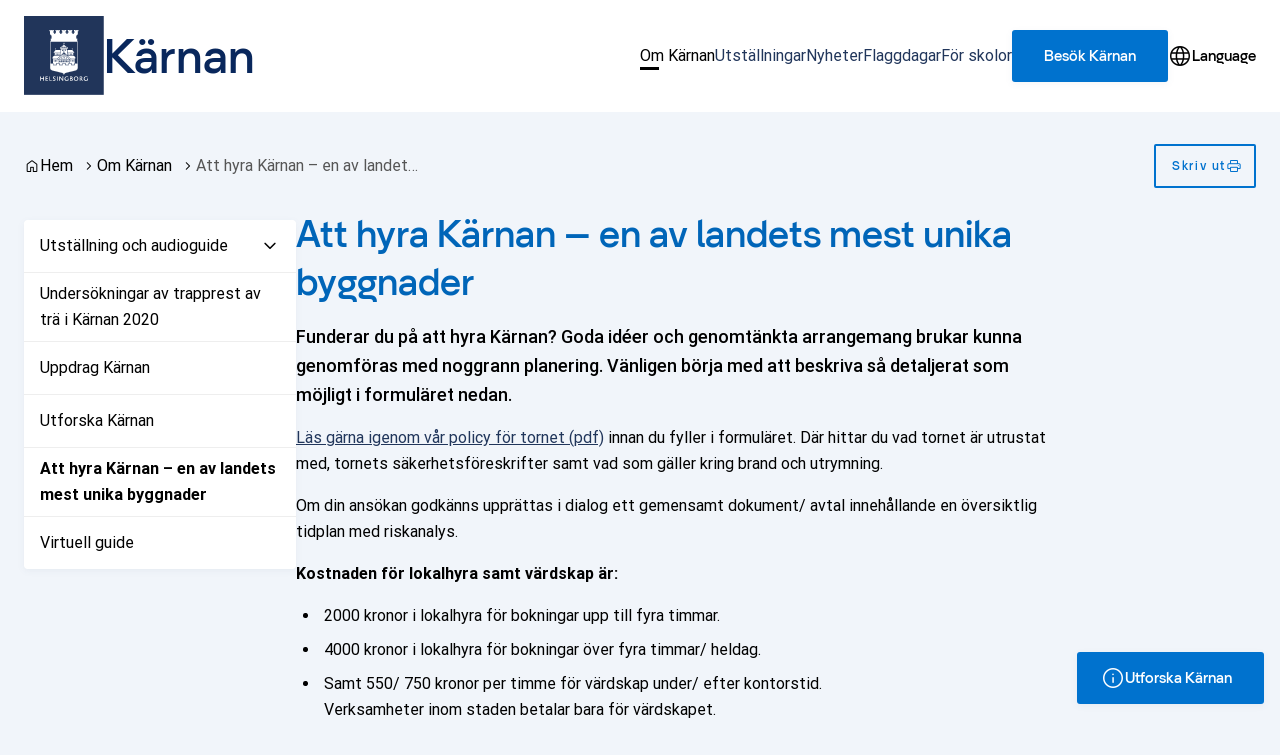

--- FILE ---
content_type: text/css
request_url: https://karnan.se/wp-content/plugins/modularity-form-builder/dist/css/modularity-form-builder.37a15c2f.css
body_size: -622
content:
.mod-form-collapse{margin:10px 0}.mod-form-collapse+.grid{padding:10px 0 0 0}.mod-form-collapse__text{float:left}.mod-form-collapse__icon{float:right}.mod-form-collapse .c-button .c-button__label{justify-content:start}#edit-post .mod-form-field{max-width:none}.captcha-warning{display:none}.modularity-mod-form .form-group .text-sm{padding-bottom:6px}

/*# sourceMappingURL=modularity-form-builder.37a15c2f.css.map*/

--- FILE ---
content_type: application/javascript
request_url: https://karnan.se/wp-content/plugins/modularity-form-builder/dist/js/modularity-form-builder-referer.2d45fe41.js
body_size: -313
content:
(()=>{"use strict";let e=null,r=null;new class{constructor(){"undefined"!=typeof Storage&&this.setStorage()}getUrlParameter(e){let r,t=decodeURIComponent(window.location.search.substring(1)).split("&");for(let o=0;o<t.length;o++)if(r=t[o].split("="),r[0]===e)return void 0===r[1]||r[1]}checkStorage(e){return localStorage.getItem(e)}setStorage(){this.checkStorage("refUrlStorage")!==window.location.href&&(this.getUrlParameter("modularityForm")?(e=localStorage.setItem("refUrlStorageHistory",decodeURIComponent(this.getUrlParameter("modularityForm"))),r=localStorage.setItem("refUrlStorageHistory",decodeURIComponent(this.getUrlParameter("modularityReferrer")))):(e=localStorage.setItem("refUrlStorageHistory",this.checkStorage("refUrlStorage")),r=localStorage.setItem("refUrlStorage",window.location.href))),this.addStorageRefererToDoom()}addStorageRefererToDoom(){document.querySelector("input[name='modularity-form-history']")&&0!==document.querySelector("input[name='modularity-form-history']").length&&(document.querySelector("input[name='modularity-form-history']").value=this.checkStorage("refUrlStorageHistory"),document.querySelector("input[name='modularity-form-url']").value=this.checkStorage("refUrlStorage"))}}})();
//# sourceMappingURL=modularity-form-builder-referer.2d45fe41.js.map

--- FILE ---
content_type: application/javascript
request_url: https://karnan.se/wp-content/plugins/modularity-form-builder/dist/js/modularity-form-builder-front.113180ee.js
body_size: 14
content:
(()=>{"use strict";(function(e){var n={street_number:{name:"street",addressType:"short_name"},route:{name:"street",addressType:"short_name"},locality:{name:"city",addressType:"long_name"},postal_code:{name:"postal-code",addressType:"long_name"}};function t(){var e=document.getElementById("form-get-location");navigator.geolocation&&null!==e&&this.handleEvents()}t.prototype.handleEvents=function(){e("#form-get-location").click(function(t){t.preventDefault(),$target=e(t.target).parents('[class*="mod-form"]'),e(t.target).find(".pricon").removeClass().addClass("spinner spinner-dark"),navigator.geolocation.getCurrentPosition(function(o){var r=o.coords.latitude,a=o.coords.longitude,i=new google.maps.LatLng(r,a);(new google.maps.Geocoder).geocode({latLng:i},function(e,t){var o=[];if(t==google.maps.GeocoderStatus.OK&&e[0])for(var r=0;r<e[0].address_components.length;r++){var a=e[0].address_components[r].types[0];if(n[a]){var i=e[0].address_components[r][n[a].addressType];$target.find('[id$="address-'+n[a].name+'"]').val(i)}"route"==a?o[0]=i:"street_number"==a&&(o[1]=i),$target.find('[id$="address-street"]').val(o.join(" "))}}),e(t.target).find(".spinner").removeClass().addClass("pricon pricon-location-pin")},function(){e(t.target).html('<span><i class="pricon pricon-notice-warning"></i> '+formbuilder.something_went_wrong+"</span>")})}.bind(this))},new t})(jQuery),function(e){function n(){this.handleRequired(),this.handleEvents()}n.prototype.handleRequired=function(){const n=e('[class*="mod-form"]');e("[conditional-target]:hidden",n).find("[required]").prop("required",!1).attr("hidden-required",!0),e("[conditional-target]:visible",n).find("[hidden-required]").prop("required",!0)},n.prototype.handleEvents=function(){e("input[conditional]").change(function(n){const t=e(n.target).parents('[class*="mod-form"]');var o=e(n.target).attr("conditional");if(void 0!==o&&o.length>0){o=o.replaceAll("'",'"');var r=JSON.parse(o);t.find('div[conditional-target^=\'{"label":"'+r.label+"\",']").hide(),t.find("div[conditional-target='"+o+"']").show()}this.handleRequired()}.bind(this))},new n}(jQuery)})();
//# sourceMappingURL=modularity-form-builder-front.113180ee.js.map

--- FILE ---
content_type: image/svg+xml
request_url: https://media.helsingborg.se/uploads/networks/5/sites/197/2023/08/white-logo-with-dark-blue-background.svg
body_size: 15457
content:
<?xml version="1.0" standalone="yes"?><svg width="69" height="69" viewBox="0 0 69 69" fill="none" xmlns="http://www.w3.org/2000/svg">
<rect width="69" height="68.0039" fill="#21355A"/>
<path fill-rule="evenodd" clip-rule="evenodd" d="M25.2233 41.0567V42.3857H28.0925V41.0567H30.4504V42.3857H33.3196V41.0567H35.6774V42.3857H38.5466V41.0567H40.9045V42.3857H43.7737V41.0567H46.0632V22.2298H22.9353V41.0567H25.2233ZM22.8311 22.1258H46.1674V41.1607H43.8779V42.4897H40.8003V41.1607H38.6508V42.4897H35.5733V41.1607H33.4238V42.4897H30.3462V41.1607H28.1967V42.4897H25.1191V41.1607H22.8311V22.1258ZM23.0395 12V12.3652H23.3943V12H24.4353V12.3652H24.79V12H25.8311V13.1913H25.4557V14.483H26.0724V15.4918H26.9589V14.483H27.5771V13.1913H27.2017V12H28.2428V12.3652H28.5975V12H29.6385V12.3652H29.9933V12H31.0343V13.1913H30.6589V14.483H31.2756V15.4918H32.3424V14.483H32.9591V13.1913H32.5837V12H33.6247V12.3652H33.9795V12H35.0205V12.3652H35.3753V12H36.4163V13.1913H36.0409V14.483H36.6591V15.4918H37.635V14.483H38.2532V13.1913H37.8778V12H38.9188V12.3652H39.2706V12H40.3116V12.3652H40.6664V12H41.7074V13.1913H41.332V14.483H41.9487V15.4918H42.9246V14.483H43.5428V13.1913H43.1674V12H44.2085V12.3652H44.5632V12H45.6042V12.3652H45.959V12H47V13.1913H46.6246V15.6368L45.1767 17.1829V19.461H45.8962V21.8003H46.492V44.4414C46.492 45.1663 46.3107 45.7533 45.9246 46.2066C45.5395 46.6586 44.961 46.9655 44.1898 47.1512C41.8496 47.714 38.5665 48.5042 36.2264 49.0699C35.8307 49.1655 35.5157 49.3216 35.2676 49.5428C35.0197 49.7638 34.8334 50.0547 34.7019 50.428M34.7018 50.4282L34.5015 51L34.2983 50.4285L34.2982 50.4282C34.1667 50.0548 33.9803 49.7643 33.7324 49.5434C33.4843 49.3223 33.1693 49.1663 32.7735 49.0699C30.4349 48.5042 27.1519 47.714 24.8103 47.1512C24.0391 46.9655 23.4605 46.659 23.0754 46.2071C22.6892 45.7541 22.508 45.167 22.508 44.4414V21.8003H23.1038V19.461H23.8233V17.1829L22.3754 15.6368V13.1913H22V12H23.0395M22.4796 13.0873V15.5958L23.9275 17.1418V19.565H23.208V21.9043H22.6121V44.4414C22.6121 45.8573 23.3182 46.6849 24.8346 47.0501C27.1763 47.6129 30.4594 48.4031 32.7981 48.9689C33.6159 49.1679 34.1239 49.6199 34.3965 50.3937L34.5007 50.6871L34.6035 50.3937C34.8761 49.6199 35.3841 49.1664 36.2019 48.9689C38.5421 48.4031 41.8252 47.6129 44.1654 47.0501C45.6818 46.6849 46.3879 45.8558 46.3879 44.4414V21.9043H45.792V19.565H45.0725V17.1418L46.5204 15.5958V13.0873H46.8958V12.104H46.0631V12.4692H45.5001V12.104H44.6674V12.4692H44.1043V12.104H43.2716V13.0873H43.647V14.587H43.0288V15.5958H41.8445V14.587H41.2278V13.0873H41.6032V12.104H40.7705V12.4692H40.2075V12.104H39.3748V12.4692H38.8147V12.104H37.982V13.0873H38.3574V14.587H37.7392V15.5958H36.5549V14.587H35.9367V13.0873H36.3121V12.104H35.4794V12.4692H34.9163V12.104H34.0837V12.4692H33.5206V12.104H32.6879V13.0873H33.0633V14.587H32.4466V15.5958H31.1715V14.587H30.5548V13.0873H30.9301V12.104H30.0974V12.4692H29.5344V12.104H28.7017V12.4692H28.1386V12.104H27.3059V13.0873H27.6813V14.587H27.0631V15.5958H25.9682V14.587H25.3515V13.0873H25.7269V12.104H24.8942V12.4692H24.3311V12.104H23.4984V12.4692H22.9354V12.104H22.1042V13.0873H22.4796Z" fill="white"/>
<path d="M34.4992 24.2811C34.3711 24.2811 34.2668 24.3859 34.2668 24.5146C34.2668 24.6433 34.3711 24.748 34.4992 24.748C34.6273 24.748 34.7316 24.6433 34.7316 24.5146C34.7316 24.3873 34.6273 24.2811 34.4992 24.2811Z" fill="white"/>
<path d="M34.033 23.9742C34.033 23.9742 34.0151 23.8604 34.0151 23.7063C34.0151 23.5536 34.033 23.4383 34.033 23.4383C34.033 23.4383 34.1745 23.5207 34.322 23.5132C34.3398 23.2977 34.1924 23.0672 34.1924 23.0672C34.1924 23.0672 34.389 23.13 34.4992 23.13C34.6095 23.13 34.8061 23.0672 34.8061 23.0672C34.8061 23.0672 34.6586 23.2977 34.6765 23.5132C34.824 23.5222 34.9655 23.4383 34.9655 23.4383C34.9655 23.4383 34.9834 23.5521 34.9834 23.7063C34.9834 23.8589 34.9655 23.9742 34.9655 23.9742C34.9655 23.9742 34.824 23.8918 34.6765 23.8993C34.6631 24.058 34.7465 24.2151 34.7927 24.2885L34.7674 24.3079C34.7048 24.2271 34.608 24.1747 34.4992 24.1747C34.3905 24.1747 34.2937 24.2271 34.2311 24.3079L34.2058 24.2885C34.252 24.2151 34.3354 24.058 34.322 23.8993C34.1745 23.8918 34.033 23.9742 34.033 23.9742Z" fill="white"/>
<path d="M34.4992 24.8378L36.7798 26.6203V27.3582H36.1378V26.6203H34.8195V27.3582H34.1775V26.6203H32.8606V27.3582H32.2171V26.6203L34.4992 24.8378Z" fill="white"/>
<path d="M31.8805 26.9602V27.6981H33.1973V26.9602H33.8394V27.6981H35.1577V26.9602H35.7997V27.6981H37.118V26.9602H37.76V28.3312H31.2385V26.9602H31.8805Z" fill="white"/>
<path d="M41.8862 27.915C41.8862 27.7639 41.7641 27.6411 41.6136 27.6411C41.4632 27.6411 41.341 27.7639 41.341 27.915C41.341 28.0662 41.4632 28.1889 41.6136 28.1889C41.7641 28.1889 41.8862 28.0662 41.8862 27.915Z" fill="white"/>
<path d="M41.4781 29.3324V28.3535H41.7507V29.3324L43.5457 31.6387H37.5395V29.3324H41.4781Z" fill="white"/>
<path d="M39.0932 33.375V32.6237C39.0932 32.4725 38.9413 32.3513 38.7521 32.3513C38.5644 32.3513 38.411 32.474 38.411 32.6237V33.375H39.0932ZM40.34 33.375V32.6237C40.34 32.4725 40.1881 32.3513 39.9989 32.3513C39.8112 32.3513 39.6578 32.474 39.6578 32.6237V33.375H40.34ZM41.5869 33.375V32.6237C41.5869 32.4725 41.4349 32.3513 41.2457 32.3513C41.058 32.3513 40.9046 32.474 40.9046 32.6237V33.375H41.5869ZM42.4598 33.9363H37.5396V31.9786H42.4598V33.9363Z" fill="white"/>
<path d="M27.1108 27.915C27.1108 27.7639 27.2329 27.6411 27.3834 27.6411C27.5338 27.6411 27.656 27.7639 27.656 27.915C27.656 28.0662 27.5338 28.1889 27.3834 28.1889C27.2329 28.1889 27.1108 28.0662 27.1108 27.915Z" fill="white"/>
<path d="M27.5204 29.3324V28.3535H27.2478V29.3324L25.4513 31.6387H31.4575V29.3324H27.5204Z" fill="white"/>
<path d="M30.586 32.6235C30.586 32.4724 30.4341 32.3511 30.2449 32.3511C30.0572 32.3511 29.9038 32.4738 29.9038 32.6235V33.3749H30.586V32.6235ZM29.3377 32.6235C29.3377 32.4724 29.1858 32.3511 28.9966 32.3511C28.8089 32.3511 28.6555 32.4738 28.6555 32.6235V33.3749H29.3363V32.6235H29.3377ZM28.0909 32.6235C28.0909 32.4724 27.939 32.3511 27.7498 32.3511C27.5621 32.3511 27.4087 32.4738 27.4087 32.6235V33.3749H28.0894V32.6235H28.0909ZM31.4575 33.9361H26.5373V31.9784H31.4575V33.9361Z" fill="white"/>
<path d="M40.4458 36.9805L37.6542 34.2745H42.707C42.707 34.2745 44.4126 34.8672 44.4126 36.1723C44.4126 36.539 44.2294 36.8279 44.1072 36.979H40.4458V36.9805Z" fill="white"/>
<path d="M28.5512 36.9805L31.3428 34.2745H26.2915C26.2915 34.2745 24.5859 34.8672 24.5859 36.1723C24.5859 36.539 24.7691 36.8279 24.8912 36.979H28.5512V36.9805Z" fill="white"/>
<path d="M30.1272 36.9833L33.452 32.5756L28.9549 37.0566C29.0592 37.0985 29.2349 37.1494 29.4643 37.1494C29.8382 37.1509 30.0557 37.0297 30.1272 36.9833ZM31.7464 36.9803L33.9019 32.381L30.5056 37.0357C30.6248 37.0896 30.8154 37.1494 31.0657 37.1494C31.3904 37.1509 31.6436 37.0357 31.7464 36.9803ZM33.4163 36.9698L34.2356 32.2358L32.0935 37.0252C32.1963 37.0791 32.384 37.1494 32.6655 37.1494C32.9366 37.1509 33.2703 37.0297 33.4163 36.9698ZM34.4992 37.1509C34.9178 37.1509 35.1457 37.0701 35.25 37.0162L34.4992 32.1146L33.7485 37.0162C33.8527 37.0686 34.0807 37.1494 34.4992 37.1509ZM36.905 37.0267L34.7629 32.2373L35.5822 36.9713C35.7282 37.0297 36.0618 37.1509 36.333 37.1509C36.6145 37.1509 36.8022 37.0791 36.905 37.0267ZM38.4914 37.0372L35.0951 32.3825L37.2506 36.9818C37.3519 37.0372 37.6036 37.1509 37.9298 37.1509C38.1831 37.1509 38.3737 37.0896 38.4914 37.0372ZM40.0436 37.0566L35.5464 32.5756L38.8698 36.9833C38.9428 37.0312 39.1602 37.1509 39.5341 37.1509C39.765 37.1509 39.9408 37.0985 40.0436 37.0566Z" fill="white"/>
<path d="M40.8882 39.1477V38.3963C40.8882 38.2467 40.7363 38.1239 40.5471 38.1239C40.3594 38.1239 40.206 38.2452 40.206 38.3963V39.1477H40.8882ZM43.3833 38.3963C43.3833 38.2467 43.2314 38.1239 43.0422 38.1239C42.8545 38.1239 42.7011 38.2452 42.7011 38.3963V39.1477H43.3818V38.3963H43.3833ZM42.135 38.3963C42.135 38.2467 41.9831 38.1239 41.7939 38.1239C41.6062 38.1239 41.4528 38.2452 41.4528 38.3963V39.1477H42.1335V38.3963H42.135ZM40.2849 37.3202H43.8779V40.6952H43.4131V42.0243H41.2636V40.6952H39.7114V37.4819C39.9974 37.4534 40.1985 37.3651 40.2849 37.3202Z" fill="white"/>
<path d="M28.7895 38.3963C28.7895 38.2466 28.6376 38.1239 28.4484 38.1239C28.2607 38.1239 28.1073 38.2451 28.1073 38.3963V39.1476H28.788V38.3963H28.7895ZM26.2959 39.1476V38.3963C26.2959 38.2466 26.144 38.1239 25.9548 38.1239C25.7671 38.1239 25.6137 38.2451 25.6137 38.3963V39.1476H26.2959ZM27.5427 39.1476V38.3963C27.5427 38.2466 27.3908 38.1239 27.2016 38.1239C27.0139 38.1239 26.8605 38.2451 26.8605 38.3963V39.1476H27.5427ZM29.2856 37.4803V40.6937H27.7334V42.0227H25.5839V40.6937H25.1191V37.3187H28.7121C28.8 37.3651 28.9996 37.4534 29.2856 37.4803Z" fill="white"/>
<path d="M30.5294 39.8975H31.4321V38.6059C31.4321 38.4068 31.2295 38.2452 30.9808 38.2452C30.732 38.2452 30.5294 38.4068 30.5294 38.6059V39.8975ZM32.1054 39.8975H33.2256V38.5146C33.2256 38.2676 32.9754 38.0671 32.6655 38.0671C32.3557 38.0671 32.1054 38.2676 32.1054 38.5146V39.8975ZM33.9391 39.8975H35.0593V38.5146C35.0593 38.2676 34.8091 38.0671 34.4992 38.0671C34.1894 38.0671 33.9391 38.2676 33.9391 38.5146V39.8975ZM35.7729 39.8975H36.8931V38.5146C36.8931 38.2676 36.6428 38.0671 36.333 38.0671C36.0231 38.0671 35.7729 38.2676 35.7729 38.5146V39.8975ZM37.5664 39.8975H38.4691V38.6059C38.4691 38.4068 38.2665 38.2452 38.0177 38.2452C37.7689 38.2452 37.5664 38.4068 37.5664 38.6059V39.8975ZM30.2658 37.2948C30.4058 37.3726 30.6814 37.4893 31.0672 37.4893C31.4396 37.4893 31.733 37.3681 31.8805 37.2933C32.0131 37.3726 32.2738 37.4893 32.6655 37.4893C32.9932 37.4893 33.3686 37.3546 33.5384 37.2858C33.6755 37.3681 33.9645 37.4878 34.4948 37.4893H34.5007C35.031 37.4878 35.3215 37.3696 35.4586 37.2858C35.6284 37.3546 36.0052 37.4893 36.3315 37.4893C36.7232 37.4893 36.9839 37.3726 37.1165 37.2933C37.264 37.3681 37.5574 37.4893 37.9298 37.4893C38.3156 37.4893 38.5897 37.3726 38.7312 37.2948C38.8489 37.3621 39.0634 37.4564 39.3733 37.4819V40.6937H38.186V42.0228H36.0365V40.6937H32.959V42.0228H30.8095V40.6937H29.6222V37.4819C29.9321 37.4579 30.1481 37.3636 30.2658 37.2948Z" fill="white"/>
<path d="M36.0857 30.0237V29.2724C36.0857 29.1227 35.9338 29 35.7446 29C35.5569 29 35.4035 29.1212 35.4035 29.2724V30.0237H36.0857ZM34.8389 29.2724C34.8389 29.1227 34.6855 29 34.4978 29C34.3101 29 34.1567 29.1212 34.1567 29.2724V30.0237H34.8374V29.2724H34.8389ZM33.5921 29.2724C33.5921 29.1227 33.4402 29 33.251 29C33.0633 29 32.9099 29.1212 32.9099 29.2724V30.0237H33.5906V29.2724H33.5921ZM35.0579 30.9427L34.4993 30.3814L33.9407 30.9427L34.3533 31.3573L31.7956 33.8358V28.6692H37.2015V33.8358L34.6438 31.3573L35.0579 30.9427Z" fill="white"/>
<path d="M22.8311 41.1607H25.1191V42.4897H28.1967V41.1607H30.3462V42.4897H33.4237V41.1607H35.5733V42.4897H38.6508V41.1607H40.8003V42.4897H43.8779V41.1607H46.1674V22.1258H22.8311V41.1607ZM22.9354 12.104V12.4692H23.4984V12.104H24.3311V12.4692H24.8942V12.104H25.7269V13.0873H25.3515V14.587H25.9682V15.5958H27.0631V14.587H27.6813V13.0873H27.3059V12.104H28.1386V12.4692H28.7017V12.104H29.5344V12.4692H30.0974V12.104H30.9301V13.0873H30.5547V14.587H31.1715V15.5958H32.4466V14.587H33.0633V13.0873H32.6879V12.104H33.5206V12.4692H34.0836V12.104H34.9163V12.4692H35.4794V12.104H36.3121V13.0873H35.9367V14.587H36.5549V15.5958H37.7392V14.587H38.3574V13.0873H37.982V12.104H38.8147V12.4692H39.3748V12.104H40.2075V12.4692H40.7705V12.104H41.6032V13.0873H41.2278V14.587H41.8445V15.5958H43.0288V14.587H43.647V13.0873H43.2716V12.104H44.1043V12.4692H44.6674V12.104H45.5001V12.4692H46.0631V12.104H46.8958V13.0873H46.5204V15.5958L45.0725 17.1418V19.565H45.792V21.9043H46.3879V44.4414C46.3879 45.8558 45.6818 46.6849 44.1654 47.0501C41.8252 47.6129 38.5421 48.4031 36.2019 48.9689C35.3841 49.1664 34.8761 49.6199 34.6035 50.3937L34.5007 50.6871L34.3965 50.3937C34.1239 49.6199 33.6159 49.1679 32.7981 48.9689C30.4594 48.4031 27.1763 47.6129 24.8346 47.0501C23.3182 46.6849 22.6121 45.8573 22.6121 44.4414V21.9043H23.208V19.565H23.9275V17.1418L22.4795 15.5958V13.0873H22.1042V12.104H22.9354Z" fill="white"/>
<path d="M16.5625 55.9238V54.2422H14.6406V55.9238H14V52.1602H14.6406V53.7617H16.5625V52.1602H17.2031V55.9238H16.5625Z" fill="white"/>
<path d="M18.6445 55.9238V52.1602H20.6465L20.4863 52.6406H19.2051V53.7617H20.4863V54.2422H19.2051V55.4434H20.6465V55.9238H18.6445Z" fill="white"/>
<path d="M21.9277 55.9238V52.1602H22.5683V55.4434H23.9297V55.9238H21.9277Z" fill="white"/>
<path d="M25.9316 56.0039C25.3711 56.0039 25.0508 55.8438 24.8105 55.6836L25.0508 55.2031C25.2109 55.3633 25.5312 55.5235 25.9316 55.5235C26.2519 55.5235 26.6523 55.3633 26.6523 55.043C26.6523 54.4824 25.6914 54.3223 25.291 53.8418C25.1308 53.6817 25.0508 53.4414 25.0508 53.1211C25.0508 52.5606 25.4512 52.0801 26.2519 52.0801C26.6523 52.0801 26.9727 52.1602 27.1328 52.3203V52.8809C26.8926 52.7207 26.5723 52.6406 26.2519 52.6406C25.9316 52.6406 25.6113 52.8008 25.6113 53.1211C25.6113 53.8418 27.293 53.8418 27.293 55.043C27.2129 55.6035 26.6523 56.0039 25.9316 56.0039Z" fill="white"/>
<path d="M28.4941 55.9238V52.1602H29.0547V55.9238H28.4941Z" fill="white"/>
<path d="M33.2988 55.9238L31.457 53.6016C31.2969 53.3613 31.1367 53.2012 31.0566 53.041C31.0566 53.2012 31.0566 53.3613 31.0566 53.5215V55.9238H30.416V52.0801H31.0566L32.8184 54.3223C33.0586 54.5625 33.1387 54.7226 33.2188 54.8828C33.2188 54.7226 33.2188 54.5625 33.2188 54.3223V52H33.8594V55.8437H33.2988V55.9238Z" fill="white"/>
<path d="M36.9023 56.0039C35.7012 56.0039 34.9805 55.2031 34.9805 54.082C34.9805 52.9609 35.7813 52.0801 37.0625 52.0801C37.543 52.0801 37.9434 52.1602 38.1836 52.3203V52.8809C37.9434 52.7207 37.543 52.5606 37.1426 52.5606C36.1817 52.5606 35.7012 53.2012 35.7012 54.002C35.7012 54.8828 36.2617 55.4434 37.1426 55.4434C37.4629 55.4434 37.623 55.3633 37.7832 55.2832V54.002H38.4238V55.6035C38.0235 55.8438 37.543 56.0039 36.9023 56.0039Z" fill="white"/>
<path d="M40.8262 54.2422H40.2656V55.4434H40.7461C41.2266 55.4434 41.4668 55.2031 41.4668 54.8028C41.5469 54.4824 41.3066 54.2422 40.8262 54.2422ZM40.2656 52.6406V53.7617H40.666C40.9863 53.7617 41.2266 53.5215 41.2266 53.2012C41.2266 52.8809 41.0664 52.6406 40.5859 52.6406H40.2656ZM40.8262 55.9238H39.7051V52.0801H40.9062C41.6269 52.0801 41.9473 52.5606 41.9473 53.041C41.9473 53.3613 41.7871 53.6817 41.4668 53.8418C41.8672 53.9219 42.1875 54.3223 42.1875 54.8028C42.1875 55.3633 41.7871 55.9238 40.8262 55.9238Z" fill="white"/>
<path d="M44.9902 52.6406C44.1895 52.6406 43.709 53.2012 43.709 54.082C43.709 54.9629 44.1895 55.5235 44.9902 55.5235C45.791 55.5235 46.2715 54.9629 46.2715 54.082C46.2715 53.2012 45.791 52.6406 44.9902 52.6406ZM43.6289 52.6406C43.9492 52.3203 44.4297 52.0801 44.9902 52.0801C45.6309 52.0801 46.1113 52.3203 46.4317 52.6406C46.752 52.9609 46.9121 53.4414 46.9121 54.002C46.9121 54.5625 46.752 55.1231 46.3516 55.4434C46.0313 55.7637 45.5508 56.0039 44.9902 56.0039C44.4297 56.0039 44.0293 55.8438 43.6289 55.5235C43.2285 55.2031 42.9883 54.6426 42.9883 54.082C43.0684 53.5215 43.3086 53.041 43.6289 52.6406Z" fill="white"/>
<path d="M48.9941 52.6406H48.6738V53.9219H49.0742C49.4746 53.9219 49.7949 53.6016 49.7949 53.2813C49.7148 52.9609 49.5547 52.6406 48.9941 52.6406ZM50.1152 55.9238C49.5547 54.9629 49.2344 54.4024 49.0742 54.4024H48.7539V55.9238H48.1133V52.0801H49.0742C50.0352 52.0801 50.4356 52.5606 50.4356 53.1211C50.4356 53.6817 50.1152 54.002 49.7148 54.1621C49.875 54.2422 50.2754 54.9629 50.916 55.9238H50.1152Z" fill="white"/>
<path d="M53.4785 56.0039C52.2773 56.0039 51.5566 55.2031 51.5566 54.082C51.5566 52.9609 52.3574 52.0801 53.6387 52.0801C54.1191 52.0801 54.5195 52.1602 54.7598 52.3203V52.8809C54.5195 52.7207 54.1191 52.5606 53.7187 52.5606C52.7578 52.5606 52.2773 53.2012 52.2773 54.002C52.2773 54.8828 52.8379 55.4434 53.7187 55.4434C54.039 55.4434 54.1992 55.3633 54.3594 55.2832V54.002H55V55.6035C54.5996 55.8438 54.0391 56.0039 53.4785 56.0039Z" fill="white"/>
</svg>


--- FILE ---
content_type: image/svg+xml
request_url: https://media.helsingborg.se/uploads/networks/5/sites/197/2023/08/skyline_helsingborg_vintersund-1.svg
body_size: 95922
content:
<?xml version="1.0" encoding="utf-8"?>
<!-- Generator: Adobe Illustrator 26.0.1, SVG Export Plug-In . SVG Version: 6.00 Build 0)  -->
<svg version="1.1" id="Lager_2_00000183206698996970659020000000076442745871034519_"
	 xmlns="http://www.w3.org/2000/svg" xmlns:xlink="http://www.w3.org/1999/xlink" x="0px" y="0px" viewBox="0 0 5264.4 625"
	 style="enable-background:new 0 0 5264.4 625;" xml:space="preserve">
<style type="text/css">
	.st0{fill:#1B365D;}
</style>
<g>
	<path class="st0" d="M5264.4,593.4c-0.5,1-4.9,11.9-13,12.4c-0.2-0.1-0.3-0.1-0.5-0.2c0,0.1,0,0.1-0.1,0.2c-0.1,0-0.1,0-0.2,0
		c-8.1-0.1-14.5-11.1-15.1-12.1h-0.1c-0.5,1.1-6.3,12-15,11.9c-7.3-0.1-13.4-11-14-12.1h-0.1c-0.5,1.1-6.3,12-15.3,11.9
		c-7.6,0-13.6-11-14.1-12.1h-0.1c-0.6,1-6.3,12-14.9,11.9s-13.5-9.8-14-10.6h-0.1c-0.5,1-6.7,12-14.5,12c-8.2,0-14.9-11-15.5-12
		h-0.1c-0.2,0.3-0.8,1.7-2,3.4c-2.5,3.6-7,8.7-12.9,8.7c-7.3,0-13.5-11-14.1-12h-0.1c-0.5,1.1-6.2,12-15.3,12
		c-7.6,0-13.6-11-14.2-12h-0.1c-0.6,1-6.6,11.5-15.2,12c0,0-0.6,0.1-1.6,0c-8-1.5-9.7-8.1-9.7-8.1l0,0v-27.7c0,0,0-0.1-0.1-0.1
		l-49.3,9.7l0,0l-47.9-9.7c0,0-0.1,0-0.1,0.1v26.7c0,0-0.3,3.6-3.4,6.7c-0.9,0.8-1.8,1.5-2.9,2.1c-1.3,0.7-2.9,1.3-4.9,1.7l0,0
		c-0.4,0.1-0.9,0.1-1.4,0.1c-7.6,0-13.6-11-14.2-12h-0.1c-0.5,0.9-5.5,9.6-12.8,11.6c0-0.1,0-0.2,0-0.2
		c-12.2,0.8-17.5-10.7-18.1-11.7h-0.1c-0.5,1-6.7,12-14.5,12c-8.2,0-14.9-11-15.5-12h-0.1c-0.2,0.4-0.9,1.9-2.1,3.7
		c-0.2,0-0.3-0.1-0.5-0.1c0.2-0.1,0.3-0.3,0.4-0.5c1.2-3.1,4.9-5.6,4.3-9.3c-0.2-0.9,11.6-4.6,13.1-6.1c2.3-2.4,1.7-6,1.4-7.1
		c0,0,0.2-0.4,0.4-1c0.4-0.1,0.7-0.2,0.8-0.4c0.2-0.8,10.5-15,3.1-15.7c-0.1,0-0.2-0.1-0.3-0.1c0-0.3,0.1-0.5,0.1-0.6
		c0.6-0.2,1.2-0.4,1.7-0.8c0.4-0.2,0.7-0.5,1-0.9c0.2-0.3,0.5-0.5,0.7-0.8l0,0c0.1,0.2,0.4,0,0.4-0.2c0-0.1,0.1-0.3,0-0.5
		c0.2-0.4,0.4-0.9,0.5-1.3c0.1,0.1,0.7-1.9,0.7-2s-0.5-1.7-1.2-2.3c-1.2-1.2-4.3-2.3-4.6-2.3c-0.3-0.1-1.6,1.8-1.6,1.8
		c-0.1,0.1-0.3,0.2-0.4,0.2c-0.1-0.1-0.3-0.1-0.4-0.2c-0.2-0.2-0.3-0.3-0.5-0.5s-0.3-0.2-0.5-0.3c-0.1-0.1-0.5,0.3-0.5,0.4
		c0,0,0,0.1,0,0.2c-0.1,0.1-0.9,1.1-0.7,1.9c0.1,0.3,0.2,0.6,0.4,0.8c-0.9,1.5-1.1,3.3-0.6,4.7c0.2,0.5,0.5,1,1,1.4
		c0.1,0.1,0.1,0.1,0.2,0.2h-0.2c-0.2-0.1-0.4-0.2-0.6-0.3c-3-1.5-6.7-3.5-10.3-4.9c0.1-0.7,0.1-1.4,0.2-2.1
		c1-13.6-0.3-27.8-3.7-42.1c-5.8-24.4-16-41.1-16.1-41.2l-1.7,1.1c0,0,0.6,0.9,1.4,2.5c-1.5-0.1-8.2,0-12.3,5.4
		c-10.4,13.6-15,42.6-16.9,65.3c-1.3-0.8-4.7-2.2-5.3-0.4c-0.2,0.7,0.1,1.4,0.9,2.1c0.9,0.8,2.3,1.7,4,2.7
		c-1.2,15.5-1.2,27.1-1.2,27.1l33.2,22.8c-1.5,2-2.6,3.8-2.7,4.4c-3.5,0.7-6.7,1.7-9.4,2.6c-3-3-5.1-6.4-5.4-7h-0.1
		c-0.5,1.1-6.2,12.1-14.9,12c-7.3,0-13.5-11-14.1-12h-0.1c-0.5,1.1-6.2,12-15.3,12c-7.6,0-13.6-11-14.2-12h-0.1
		c-0.6,1-6.6,11.5-15.2,12c-1.5,0.3-3.6,0.6-6.2,1c-0.4,0-0.7-0.1-1.1,0c0.9-4.1,3.1-14.4,5.3-22.4c0.5,0,1-0.3,1.1-0.8l2.6-9.7
		c0.2-0.6-0.2-1.1-0.7-1.3h-0.1c-0.6-0.2-1.1,0.2-1.3,0.7l-2.6,9.7c-0.1,0.5,0.1,1,0.6,1.2c-2.2,8.1-4.5,18.4-5.4,22.5
		c-7.7,0.3-15.8,0.5-24.3,0.7c1-4.6,3.1-14.1,5.2-21.6c0.5,0,1-0.3,1.1-0.8l2.6-9.6c0.2-0.6-0.2-1.2-0.8-1.4
		c-0.6-0.2-1.2,0.2-1.4,0.8l-2.6,9.6c-0.1,0.5,0.1,1.1,0.6,1.3c-2.1,7.6-4.2,17.2-5.2,21.7c-2.3,0.1-4.6,0.1-7,0.1
		c1-4.8,5-23.3,8.9-37.5l0.2,0.1c0.6,0.2,1.3-0.2,1.4-0.8l4.5-16.5c0.2-0.6-0.2-1.3-0.8-1.4l-1.1-0.3c-0.6-0.2-1.3,0.2-1.4,0.8
		l-4.5,16.5c-0.2,0.6,0.2,1.3,0.8,1.4l0.3,0.1c-3.5,12.8-7.1,29.2-8.5,35.8c0.3-4.9,1-16.5,2-25.6c0.6,0,1-0.5,1.1-1l1.3-11.3
		c0.1-0.6-0.4-1.2-1-1.3h-0.1c-0.6-0.1-1.2,0.4-1.3,1l-1.3,11.3c-0.1,0.6,0.3,1.1,0.9,1.3c-1.2,10.9-2,25.1-2.1,27.6
		c-9.9,0.2-20.4,0.3-31.4,0.4c-0.9-4.4-4-18.4-6.9-29.1h0.1c0.6-0.2,0.9-0.7,0.7-1.3l-3.5-12.7c-0.2-0.6-0.7-0.9-1.3-0.7l-0.6,0.2
		c-0.6,0.2-0.9,0.7-0.7,1.3l3.5,12.7c0.2,0.6,0.7,0.9,1.3,0.7l0,0c2.9,10.6,5.9,24.5,6.9,29c-3.5,0-7,0.1-10.6,0.1
		c0-2.5,0-5.9-0.7-7.5c-0.5-1.4-1.1-2.6-1.6-3.5c2.7,1.8,4.8,2.7,5.2,2.2c0.4-0.5-1.1-2.5-3.7-4.8c3.4-0.6,5.9-1.4,5.8-2.1
		c-0.1-0.6-2.2-1-5.3-0.9c1.7-2.2,2.6-3.9,2.2-4.3c-0.5-0.5-2.5,0.8-4.9,3c-0.4-3.3-1.1-5.7-1.8-5.6c-0.7,0-1.1,2.5-1.2,5.9
		c-2.9-2-5.3-3.1-5.7-2.5c-0.4,0.5,1,2.3,3.3,4.4c-3,0.6-5,1.3-5,1.9c0.1,0.7,2.4,1,5.6,0.9c-2.3,2.7-3.6,4.9-3.1,5.4
		s2.6-0.9,5.2-3.3c0.4,3.4,1.1,5.8,1.8,5.8c0.6,0,1.1-2.2,1.2-5.4c0.5,0.8,1.1,1.9,1.5,3.3c0.5,1.8,0.6,4.9,0.6,7.3
		c-5.9,0-12,0-18.2,0c-0.3-5.2-0.9-12.3-1.5-18.3c0.5-0.2,0.9-0.7,0.8-1.2l-1.1-10.2c-0.1-0.6-0.6-1.1-1.3-1c-0.6,0.1-1.1,0.6-1,1.3
		l1.1,10.2c0.1,0.5,0.5,0.9,1,1c0.7,6,1.2,13,1.5,18.2h-0.8c-1.6-7.3-4.2-18.4-6.7-27.5c0.7-0.3,1.1-1,0.9-1.7l-3.9-14.3
		c-0.2-0.8-1-1.2-1.8-1l-0.3,0.1c-0.8,0.2-1.2,1-1,1.8l3.9,14.3c0.2,0.7,0.9,1.1,1.6,1c2.5,9,5,20,6.6,27.4c-2.1,0-4.3,0-6.4,0
		c-0.9-4.1-2.1-8.9-3.2-13c0.4-0.2,0.7-0.7,0.5-1.2l-2.4-8.8c-0.1-0.5-0.7-0.8-1.2-0.7s-0.8,0.7-0.7,1.2l2.4,8.8
		c0.1,0.5,0.6,0.8,1,0.7c1.1,4.1,2.3,8.8,3.2,12.9c-36.1-1-68.9-2.9-98.6-5.5c-0.1-2.6-0.2-5.7-0.3-8.7l0,0c7.2-1,14-5.2,11.7-14.8
		l0,0c6.2-5.2,2.4-22-10.5-25.3c-8.8-2.2-16.5,4.3-16.5,9.9l0,0c-4.5,1.3-6.9,6.8-6.8,12.7c0.2,8.6,6.2,14.5,12,16.7
		c1.5,0.6,3.3,0.9,5.3,1.1l0,0c0.2-4.8,0.3-9.3,0-10.4c-0.6-2.6-5.6-9.2-5.3-9.3c0.3-0.1,5.8,6.5,6.4,9.6c0.3,1.7-0.1,11.7-0.5,18.2
		c-15-1.3-29.1-2.8-42.5-4.3c-0.2-5.3-0.4-11.6-0.6-17.8c0,0,0-0.1,0.1-0.1c13.8-1.8,27-10.1,22.7-28.7c0,0,0,0,0-0.1
		c12.2-10.5,4.7-41.5-20.3-47.9c-17.1-4.3-30.9,5.7-31.9,18c0,0,0,0,0,0.1c-8.7,2.5-13.4,12.7-13.1,24.8c1.3,18,11.9,27.8,23.1,32.1
		c2.9,1.1,6.4,1.8,10.2,2.1c0,0,0.1,0,0.1-0.1c0.4-9.4,0.6-18,0.1-20c-1.2-4.9-10.9-17.8-10.6-17.8c0.3-0.1,11.5,12.6,12.6,18.6
		c0.6,3.3-0.3,23.5-1,35.9c-26.1-3.1-49.1-6.4-69-9.5c0.1-2.5,0.3-9-0.7-11.7c-0.7-1.7-1.4-3.2-2-4.3c3.2,2.1,5.8,3.3,6.3,2.6
		s-1.4-3-4.5-5.8c4.2-0.7,7.1-1.7,7-2.5s-2.7-1.2-6.4-1.1c2.1-2.7,3.2-4.7,2.7-5.2c-0.6-0.5-3,1-5.9,3.6c-0.5-4.1-1.3-6.9-2.2-6.8
		c-0.8,0-1.4,3-1.4,7.2c-3.6-2.4-6.4-3.7-6.9-3.1s1.2,2.7,4,5.3c-3.6,0.7-6.1,1.6-6,2.3c0.1,0.8,2.9,1.2,6.8,1.1l0,0
		c-2.8,3.3-4.3,6-3.7,6.6c0.6,0.6,3.2-1.1,6.4-4c0.5,4.1,1.4,7,2.2,7c0.8,0,1.3-2.7,1.4-6.6c0.6,1,1.3,2.3,1.8,4
		c0.8,2.8,0.8,8.4,0.6,11.2c-35.8-5.5-61.6-10.1-78.1-10.9c0-3.2,0-6.1,0-6.1c-0.1-0.1-0.1-0.1-0.2-0.2l19.9,1.5h0.4l1-7.4V567
		l-24-3.1l0,0c-0.8-4.7-1.2-9.4-1.3-9.7l0,0c-1.3-1.1-2.7-5.9-4-11.8l0,0c2.1-2.2,4.8-5.1,8.5-9.1h0.1l18,14.2h0.1l11.1-10.2v-0.1
		l-18.5-15.6v-0.1c5.4-6,10.6-11.7,13.9-15.4l0,0c2,0,3.1,0,3.2,0c0.5,0,0.9-0.4,0.9-0.9s-0.4-0.9-0.9-0.9s-1,0-1.6,0
		c1.4-1.5,2.2-2.4,2.2-2.5c0.3-0.4,0.3-1-0.1-1.3s-1-0.3-1.3,0.1c-1.1,1.2-2.2,2.4-3.3,3.7l0,0c-10.6-0.1-22.2-0.1-33.9-0.2l0,0
		l-1.7-1.4l0,0c-0.3-2.4-1.1-5.4-2.5-7.4c0,0,0,0,0-0.1l42-42.9v-0.1l-12.1-11.3h-0.1l-40,40.7h-0.1c-3.3-4.3-6.4-8.7-7.4-13.5
		c0-0.1-0.1-0.1-0.1,0c-0.4,2.9-1.9,5.7-3.7,8.4h-0.1l-39.9-39.2h-0.1c-0.7,0.7-11.3,11-12.2,12.2c-0.8,1.1,30.3,31.2,40.8,39.2v0.1
		c-2.6,1.9-5.9,6.1-6.7,10.2l0,0l-4.1,3.8l0,0c-13.9-0.2-24.9-0.4-30.3-0.6l0,0c-1.9-2.2-3-3.6-3.1-3.6c-0.3-0.4-0.9-0.4-1.3-0.1
		s-0.4,0.9-0.1,1.3c0.6,0.7,1.3,1.5,1.9,2.3c-0.5,0-0.8-0.1-0.9-0.1c-0.5-0.2-1,0.1-1.2,0.5c-0.2,0.5,0.1,1,0.5,1.2
		c0.2,0.1,0.5,0.2,3.2,0.3l0,0c4.1,4.9,8.7,10.3,13.1,15.6v0.1l-15.8,14.6c0,0,0,0,0,0.1c1.1,1.3,12.3,11.7,13,12.3h0.1L4266,533
		h0.1c3.4,4.2,6.2,7.8,8,10.2l0,0c-1.1,4.6-2.2,8.6-3.3,12.1l0,0c0.3,3.1,0.2,5.7,0,7.9l0,0l-23.9,2.8h-0.4v7.9c0,0,0,0.1,0.1,0.1
		l20.5-1.6c-0.1,0.1-0.2,0.2-0.2,0.2s0,2.8,0,5.9c-28.1,0.9-51.7,6.6-79.2,11.9c1.1-1.8,1.7-3.9,1.5-6.1
		c-0.3-5.9-5.3-10.4-11.2-10.1c-5.9,0.3-10.4,5.3-10.1,11.2c0.2,3.2,1.8,6,4.1,7.8c-15.5,2.7-32.6,5-52.4,6.2
		c4.6-1.3,7.9-5.7,7.7-10.8c-0.3-5.9-5.3-10.4-11.2-10.1c-5.9,0.3-10.4,5.3-10.1,11.2c0.3,5,4,9.1,8.8,9.9
		c-14.3,0.7-30.1,0.8-47.7,0.1l0,0c-10.6-0.9-20.9-1.8-30.6-2.7c-0.1-3.2-0.2-7.5-0.4-11.7l0,0c7.7-1,15-5.6,12.6-15.9l0,0
		c9-6.3,2.6-22.6-11.2-26.1c-9.4-2.4-18.2,3.2-17.6,9.6l0,0c-4.8,1.4-7.6,7.2-7.3,13.6l0.1,0.1c0.5,3.7,0.8,4,1.1,6
		c1.8,4.9,5.5,9.4,11.7,11.8c1.6,0.6,3.6,1,5.7,1.1l0,0c0.2-5.2,0.3-9.9,0.1-11.1c-0.6-2.6-5.8-9-5.7-9.8c0.1,0.9,6.2,7.1,6.8,10.2
		c0.4,2-0.3,15.3-0.6,21.8c-0.2,0-0.5,0-0.7-0.1c-0.9-0.1-1.8-0.3-2.7-0.4c0,0.1,0,0.1,0.1,0.2c-13.9-1.3-26.3-2.5-36.1-3.4
		c-0.9-0.2-1.8-0.3-2.7-0.4l0,0c-0.2-4.7-0.4-11.2-0.5-17.4c0,0,0,0,0-0.1c11-1.5,21.5-8,18.1-22.8c0,0,0,0,0-0.1
		c13-9.1,4.1-36.4-16.2-39.5c-14.2-2.1-25.7,5-25.4,15.7l0,0c-6.9,2-10.9,10.4-10.5,19.6c0,0,0.1,0.1,0.1,0.2
		c0.8,5.4,1.1,5.7,1.6,8.6c2.5,7,7.9,13.5,16.8,16.9c2.3,0.9,5.1,1.4,8.2,1.6c0,0,0.1,0,0.1-0.1c0.3-7.5,0.5-14.3,0.1-16
		c-0.9-3.8-8.4-12.9-8.2-14.1c0.1,1.3,9,10.2,9.8,14.7c0.4,2.1-0.5,22-1,32.2c-21.2-1.7-40.3-0.4-56.3,2.2c0-1.5,0.2-3,0.5-4
		c0.3-1.1,0.8-2,1.2-2.7c0.1,2.6,0.4,4.4,0.9,4.4s1.1-1.8,1.4-4.5c0-0.1,0.1-0.1,0.1-0.1c2,1.9,3.7,2.9,4.1,2.6
		c0.4-0.4-0.6-2.1-2.4-4.2c-0.1-0.1,0-0.1,0.1-0.1c2.5,0,4.3-0.2,4.4-0.7c0.1-0.5-1.5-1.1-3.9-1.5c-0.1,0-0.1-0.1,0-0.2
		c1.8-1.7,2.8-3,2.5-3.4s-2.2,0.4-4.5,2c-0.1,0-0.1,0-0.1-0.1c-0.1-2.7-0.4-4.6-1-4.6c-0.5,0-1.1,1.8-1.4,4.4c0,0.1-0.1,0.1-0.1,0.1
		c-1.9-1.7-3.5-2.7-3.8-2.3c-0.3,0.3,0.4,1.6,1.7,3.4c0,0.1,0,0.1-0.1,0.1c-2.4,0-4,0.2-4.1,0.7s1.8,1.2,4.5,1.7
		c0.1,0,0.1,0.1,0,0.2c-2,1.8-3.2,3.3-2.9,3.7s2-0.3,4.2-1.8c-0.4,0.7-0.9,1.7-1.3,2.9c-0.4,1-0.5,2.7-0.5,4.3
		c-0.8,0.1-19.1,2.9-30.1,6.9v-37.4l-3.8-9.8l-2.9-34.7h-17l-3.1-8.4l-3.1,8.4h-9v-22.5l-2.1-2.1l-0.1-11.4l-4.2-29.5l-12.2-97.7
		l-12.7,96.9l-4.5,30.1v11.5l-2.1,2.1v22.5h-9.1l-3.2-8.4l-3.2,8.4h-16.6l-3.5,34.7h0.1l-3.8,10v41.4c-1,0-1.9,0-2.8,0v-9v0.1v-15.6
		h-65.5v-8.8h65.5v-8.9h-65.5v-8.8h65.5v-9.1h-65.5v-8.8h65.5v-9h-65.5v-24.9l-136.8-0.1v-20.7h-13.2l0,0H3534v38.4h9.6v-33.3h1.7
		v33.3h-1.7v16.2h-17v7.8h34v7.5h-34v8.9h34v7.5h-34v6.6h17.2l-0.2,36.8c-3.5-0.1-6.9-0.1-10-0.2l-10.7-0.1l1.1-74.8
		c0,0,0-0.1-0.1-0.1h-11.1v5h-8.5v-5h-12.1v5h-8.5v-5.1h-12.1v5h-8.5v-5h-11c0,0-0.1,0-0.1-0.1v-9.3l0,0l0.1-121l0,0l0.6-1.9l0,0
		v-12.8c0,0,0-0.1-0.1-0.1h-6.1c0,0-0.1,0-0.1,0.1v7c0,0,0,0.1-0.1,0.1h-3.9c0,0-0.1,0-0.1-0.1v-7V391h-6.3c0,0-0.1,0-0.1,0.1v6.9
		c0,0,0,0.1-0.1,0.1h-4c0,0-0.1,0-0.1-0.1v-6.9c0,0,0-0.1-0.1-0.1h-6.3c0,0-0.1,0-0.1,0.1v6.9c0,0,0,0.1-0.1,0.1h-3.8
		c0,0-0.1,0-0.1-0.1v-6.9c0,0,0-0.1-0.1-0.1h-6.4c0,0-0.1,0-0.1,0.1v6.9c0,0,0,0.1-0.1,0.1h-3.7c0,0-0.1,0-0.1-0.1l-0.1-6.9
		c0,0,0-0.1-0.1-0.1h-6.3c0,0-0.1,0-0.1,0.1l-0.1,97.1c0,0,0,0.1-0.1,0.1h-1.8c0,0-0.1,0-0.1-0.1v-97.1v-26.5c0,0,0-0.1-0.1-0.1
		h-4.4c0,0-0.1,0-0.1,0.1v6.6c0,0,0,0.1-0.1,0.1h-2c0,0-0.1,0-0.1-0.1v-6.7c0,0,0-0.1-0.1-0.1h-4.3c0,0-0.1,0-0.1,0.1v6.7
		c0,0,0,0.1-0.1,0.1h-2.2c0,0-0.1,0-0.1-0.1v-6.7c0,0,0-0.1-0.1-0.1h-1.4v-19.2c0,0,1.2,0.5,3.4,0.2c1.6-0.3,2.2-0.7,4-1.1
		c1.9-0.4,3.3,1.1,4.9,1.5c2,0.5,4.7-0.3,6.6-1.9c-1.2,0.5-3.6,0.8-5.3,0.1c-1.7-0.7-2.3-2.5-5.1-2.6c-1.9-0.1-4,0.8-5.4,0.7
		c-1.8-0.1-3.1-0.6-3.1-0.6h-1.3v22.9h-1.6c0,0-0.1,0-0.1,0.1v6.6c0,0,0,0.1-0.1,0.1h-2.3c0,0-0.1,0-0.1-0.1v-6.6c0,0,0-0.1-0.1-0.1
		h-4.3c0,0-0.1,0-0.1,0.1v95.9c0,0,0,0.1-0.1,0.1h-1.6c0,0-0.1,0-0.1-0.1v-69.3c0,0,0-0.1-0.1-0.1h-8.8c0,0-0.1,0-0.1,0.1V404l0,0
		l1,1.8l0,0v71.3l0,0l-6.8,3.7l0,0v37.8v68.7c0,0,0,0.1-0.1,0.1h-2.1c0,0-0.1,0-0.1-0.1v-51.4c0,0,0-0.1-0.1-0.1h-8.5v5.5h-8.5v-5.5
		h-12.1v5.5h-8.5v-5.5h-12.1v5.4h-8.5v-5.5h-8c0,0-0.1,0-0.1,0.1l-0.2,69.7c0,0,0,0.1-0.1,0.1c-1.7,0-3.4-0.1-5.1-0.1
		c0,0-0.1,0-0.1-0.1l-0.1-38.3l-42.5,0.4l-0.5,36.9c0,0,0,0.1-0.1,0.1c-0.3,0-4.4,0.2-4.4,0.2l0.2-54.5l1.2-4.2v-4.7l-1.5-2.2
		l-13.9-38.9l-8.6,24.3l-11.3-31.6l-8,22.4h-56.2l-0.9-56.9l2.6-6.7v-20l0,0v-0.2h-0.1l-2.4-5.1v-14.2h13.3v-2.5h-13.3v-14.8
		l1.3-1.9l-2.8-3l-14.9-58.9l0.3-17.2c0,0,1.2,0.6,3.4,0.2c1.6-0.3,2.2-0.6,4-1c2-0.4,3.3,1.1,4.8,1.5c2,0.6,4.7-0.3,6.6-1.8
		c-1.2,0.4-3.6,0.7-5.3,0s-2.2-2.5-5.1-2.7c-1.9-0.1-4,0.7-5.4,0.6c-1.8-0.1-3.1-0.7-3.1-0.7h-1.3l-0.4,21.8l-14.7,57.9l-3,3
		l1.4,1.9v14.9h-13.4v2.5h13.4v14.2l-2.9,5.1h-0.1v20.2l2.8,6.7v56.7l-55.6,0.2l-7.8-22l-11.2,31.4l-8.7-24.4l-13.9,38.9l-1.4,2.1
		h-0.1v4.8l1.4,4l0.2,13.4l-21.2-2.5c0,0-1.2-79.3-0.6-80.7c0.9-2,3.7-0.7,4.2,0h0.1v-3.5l0,0l-4.6-2.1l0,0l-16.8,0.6l0,0l-0.1,3
		c0,0,0,0.1,0.1,0.1c0.6-0.2,4.7-1.5,4.9,5.1c0.2,5.8-1.5,57.1-2.1,75.9c0,0,0,0.1-0.1,0l-115.4-13.9l22.3-23.3l-0.4-0.3l-22.5,23.5
		l-25.4-3.1c0,0-22.8,13.2-23.7,13.7l0,0l-11.9-3h-0.1l-4.1,50c0,0,0,0.1-0.1,0l-3.2-0.4c0,0,0,0,0-0.1l4.1-50.4v-0.1l-14.2-3.6
		h-0.1l-4.3,53.7c0,0,0,0.1-0.1,0l-3.2-0.4c0,0,0,0,0-0.1l4.3-54.1v-0.1l-14-3.5h-0.1l-4.1,51.1l-50.4-0.3
		c-8.8,0.2-12.5-0.2-19.1-1.6c-1.5-0.3-26.9-7.7-44-10.5c-30.9-5.1-83.9-4.8-101-3.5h-0.1c-25.4,1.9-39.3,6.4-40.6,8.4
		c-1.4,2.3,7.3,6.4,5.1,8.7c-1.5,1.6-14.1-2.1-23.1,3.5c-5.8,3.6-11.6,3.5-11.6,3.5c-1.4,0-3,0-4.8,0v-31.9h-77v-1.5h77v-3.7
		l-19.6-11.9c-3.6-1.1-10.1-1.8-16.7-1.8v3.8h-1.3v-3.8c-6.6,0-13,0.7-16.7,1.9l-19.6,12h-3.2l4.7-2.8c-0.7-0.1-3.2-0.4-5.1-0.4
		c-2.3,0-5,0.4-5,0.4l0,0v2h-0.8v-1.9c-0.3,0-2.7-0.4-4.7-0.4h-0.9c-1.7,0-3.6,0.3-4.2,0.3v2h-0.8v-2c-0.8-0.1-2.8-0.3-4.4-0.3h-0.9
		c-2,0-4.2,0.3-4.4,0.4v1.9h-0.8v-1.9c-0.6,0-5.1-0.4-8.9-0.4h-1.7c-3.7,0-7.6,0.3-8.1,0.4v1.9h-0.8v-1.9c-0.7-0.1-3.2-0.4-5.1-0.4
		c-2.2,0-4.8,0.4-4.8,0.4h-0.1v2h-0.8v-2c-0.6-0.1-2.2-0.3-3.8-0.3h-2.3c-1.8,0.1-3.5,0.3-3.6,0.3v2h-0.8v-2c-0.3,0-2.2-0.3-3.9-0.4
		h-2.3c-1.4,0.1-2.7,0.2-3.3,0.3l4.5,2.8h-2.7l-19.4-11.9c-3.7-1.3-10.2-1.9-16.8-1.9v3.9h-1.3v-3.9c-6.5,0-13,0.7-16.6,1.8
		l-19.7,12l0,0v3.3h76.8v1.5h-76.8v32.8c-100,0.3-201.9,0.6-240,1L1999,532c0,0,0-0.1-0.1-0.1c-15.4-0.5-31.9-9-33.4-28.5
		c0,0-0.8-22.5-20.8-22.5s-20.4,24.2-20.4,24.2c-0.3,8.1-3.9,14.2-9.1,18.7c-9.1,7.8-25.3,9.6-26.3,9.7c0,0,0,0,0,0.1l0.2,70.3
		c0,0,0.2,2-1.3,2.2c-1.7,0.1-1.6-2.4-1.6-2.4l0.3-72.6c0,0,0,0,0-0.1c12.1-1.8,21.3-4.6,26.3-8.2v-0.1c-1.3-0.5-15.7-6.2-15.9-24.2
		c0,0-0.8-22.5-20.8-22.5s-20.4,24.2-20.4,24.2c-0.8,19.2-19,26-34.6,27c0,0,0,0,0,0.1v4.3c-0.1,0-0.2,0-0.3,0
		c-9.1,0-17.9,7.4-17.9,16.5v55c-9.5-0.6-19.1-1.2-28.7-1.8c0.4-1.9,0.8-4.3,0.6-5.6c-0.2-1.3-0.5-2.4-0.7-3.2
		c1.9,1.9,3.5,3,3.9,2.7c0.4-0.4-0.5-2.2-2.2-4.6c2.9,0.1,5.1-0.1,5.1-0.7c0.1-0.5-1.6-1.2-4.2-1.7c1.8-1.5,2.8-2.8,2.6-3.2
		c-0.3-0.5-2.2,0.2-4.6,1.6c0.2-2.8,0.1-4.9-0.5-4.9c-0.6-0.1-1.4,1.9-2,4.7c-2.1-2.2-3.8-3.5-4.3-3.1c-0.4,0.3,0.4,2,1.9,4.2
		c-2.6-0.1-4.4,0.2-4.4,0.7c-0.1,0.5,1.8,1.2,4.5,1.7c-2.3,1.8-3.8,3.4-3.5,3.9s2.3-0.3,4.9-1.8c-0.2,2.9-0.1,5,0.5,5.1
		c0.5,0.1,1.3-1.7,1.9-4.2c0.3,0.7,0.5,1.8,0.6,3c0.1,1.4-0.2,3.5-0.6,5.4c-16-0.9-31.9-1.7-47.8-2.3c-0.1-4.4-0.3-9.7-0.5-15
		c0,0,0,0,0-0.1c10.9-1.4,21.4-8,18-22.7c0,0,0,0,0-0.1c12.9-9,3.7-33.2-16.1-38.2c-13.5-3.4-24.8,4.7-25.2,14.6l0,0
		c-6.9,2-10.8,10.3-10.5,19.4c0.9,13.3,9.5,22.1,18.4,25.5c2.3,0.9,5.1,1.4,8.1,1.6c0,0,0.1,0,0.1-0.1c0.3-7.4,0.5-14.2,0.1-15.8
		c-0.9-3.9-8.6-13.9-8.1-14.2s8.8,10,9.7,14.7c0.5,2.7-0.3,20.2-0.8,29.8c-13-0.5-26-0.9-38.9-1.1V539l1.4-7.5h-54.2v65.2h-1.2
		v-91.6l0,0V505h-75.5v24.8l0,0v67.8c-0.4,0-0.8,0-1.2,0v-67.1H1497l2.4,8.5v60.6c-12.8,0.7-24.4,1.4-34.9,2.3
		c-0.1-4.2-0.3-9.1-0.4-13.9c0,0,0,0,0-0.1c10.9-1.4,21.4-8,18-22.7c0,0,0,0,0-0.1c12.9-9,3.7-33.2-16.1-38.2
		c-13.5-3.4-24.8,5.5-25.2,14.6l0,0c-6.9,2-10.8,10.3-10.5,19.4c0.6,12.7,9.5,22.1,18.4,25.5c2.3,0.9,5.1,1.4,8.1,1.6
		c0,0,0.1,0,0.1-0.1c0.3-7.4,0.5-14.2,0.1-15.8c-0.9-3.9-8.5-13.8-8.1-14.2s8.8,10,9.7,14.7c0.5,2.7-0.3,19.9-0.8,29.5
		c-31,2.5-53,5.4-73.7,7.3c-0.3-0.3-0.7-0.6-0.9-0.8c-0.1-0.1-0.1-0.1-0.2-0.2c0-0.1-0.1-0.3-0.1-0.3c0.1-1.3,0.4-3.6,0.5-5.1
		c1.5,0,3-0.1,3.2-0.2c0,0,0,0,0-0.1c-1-4.9-0.6-8-0.5-9.9c0-0.7,0.1-1.5,0.1-2.5c0.9-0.8,2-1.7,2.8-2.7c1.7-1.9,2-2.9,2.4-4.4
		s-0.5-5.4-0.6-6.4c-0.2-1.9-1.5-4.8-2.4-5.8c-1-1-1.6-1-1.6-1c-1.9-2-3.7-1.3-4.3-1.2l-0.1-0.5c0.9-0.7,1.6-1.8,1.8-3.2
		c0,0,0,0,0.1,0c0.3,0,0.5-0.4,0.5-0.9c0-0.4-0.1-0.7-0.2-0.8v-0.2c0-3-1.9-4-3-4.3s-3.6-0.2-4.3,1c-0.4,0.7-0.4,1.2-0.1,1.6
		c-0.2,0.4-0.4,1-0.5,1.7c-0.3,0.1-0.5,0.5-0.5,0.9c0,0.5,0.3,0.9,0.7,0.9h0.1c0.2,1.5,0.9,2.7,1.8,3.4c0.3,0.2,0.5,0.3,0.8,0.4
		c0,0.1,0,0.3,0,0.4v-0.1c0,0-2,0.1-3.2,0.7c-0.4,0.2-0.7,0.5-0.9,1c-1.6,1.3-3.4,6.9-3.6,8.6c0,0.3-0.1,0.6-0.1,0.8
		c-0.6-2.1-1.4-4.1-2.7-5.1c-0.6-1-0.8-1.7-0.8-2.8c-0.1-2.4-0.3-3.1-0.4-3.8c-0.1-0.5-0.2-1-0.3-1.5c0.1-0.1,0.2-0.2,0.2-0.4
		c0-0.3-0.3-1.4-0.5-1.5c-0.1-0.2-0.3-0.4-0.4-0.7c-0.2-0.4-0.9-1.1-1.5-1.4c-0.7-0.4-1.5-0.3-2.2-0.2c-0.1-0.3-0.3-0.5-0.5-0.7
		l-0.1-0.1c-0.2-0.2-0.5-0.2-0.8-0.1c-0.1,0-0.1,0.1-0.2,0.1s-0.1,0.1-0.2,0.1c0,0,0-0.1-0.1-0.1c-0.3-0.4-0.6-0.6-1.1-0.5l0,0
		l-0.2,0.1l-0.1,0.1c-0.1,0.2-0.2,0.4-0.1,0.6c0.2,0.4,0.6,0.5,1,0.4c0.1,0,0.2-0.1,0.3-0.2c-0.1,0.1-0.2,0.1-0.3,0.1l0,0
		c-0.3,0.1-0.5,0-0.7-0.2c-0.2-0.3-0.1-0.5,0.3-0.6s0.8,0.1,1,0.5c-0.1,0.1-0.1,0.1-0.2,0.2c0,0,0.1,0,0.1-0.1c0,0,0,0,0.1-0.1
		c0,0.1,0,0.2,0,0.3c0,0.3-0.2,0.5-0.3,0.7c-0.3,0.3-0.7,0.5-1.1,0.5h-0.1c-0.1,0-0.1,0-0.1-0.1s-0.1-0.2-0.3-0.2
		c-0.3-0.2-0.6-0.2-0.9-0.2c-0.2,0-0.4,0-0.6,0.1c0,0,0,0-0.1,0l0,0c0.2,0,0.3,0.1,0.5,0.1l0,0h-0.1c-0.1,0-0.3,0-0.4,0h-0.1l0,0
		c0.2,0.1,0.4,0.1,0.6,0.2l0,0c-0.2,0-0.4,0.1-0.6,0.1l0,0l0.5,0.1l0,0c-0.2,0.1-0.3,0.1-0.5,0.2l0,0c0.2,0,0.4,0,0.6,0l0,0
		c-0.2,0.1-0.3,0.1-0.5,0.2c0,0,0,0,0.1,0c0.4,0,0.8,0,1.1-0.1c0.2-0.1,0.5-0.1,0.7-0.3l0.1-0.1c0-0.1,0.1-0.1,0.1-0.1
		c0.3,0,0.6-0.1,0.8-0.2c0.3-0.2,0.5-0.4,0.7-0.7c0.1-0.2,0.2-0.5,0.1-0.7c-0.1-0.1,0-0.2,0.1-0.2c0.1-0.1,0.3-0.2,0.5-0.2
		c0.1,0,0.2,0,0.3,0.1c0.2,0.1,0.3,0.2,0.4,0.4c0.1,0.1,0.1,0.3,0.2,0.4c-0.5,0.2-1,0.4-1.2,0.5c-0.7,0.4-0.8,1.2-1.1,1.7
		c-0.2,0.4-0.3,0.7-0.4,1h-0.1c-0.2,0.1-0.1,1.2,0.1,1.6c0,0.1,0.2,0.2,0.3,0.2l0,0c0,0.1,0,0.1,0,0.2c-0.2,0.1-0.3,0.4-0.3,0.8
		c0,0.1,0,0.2,0.1,0.3c-0.3,1-0.6,1.9-1,2.7c-0.4,0.7-0.7,1.7-0.9,2.3c-0.7,0.9-1.3,2.3-1.9,4.1c-0.8,2.3-1.3,4.3-1.3,5.8
		c0,1.8,0.3,2.7,1.6,4.3c0.5,0.6,1,1.3,1.5,2c0,1.2-0.1,1.9,0,3.2c0.1,1.8,0.6,7,1.1,11.2c0,0,0,0,0,0.1c0.2,0.1,1.2,0.2,2.2,0.3
		c0.2,1.4,0.4,3.6,0.5,4.9c0,0,0,0.2,0,0.3c-0.1,0.1-0.1,0.1-0.2,0.2s-0.2,0.2-0.4,0.4c-4.4,0.2-8.9,0.4-13.5,0.4
		c-1,0-1.9-0.1-2.9-0.4c0,0,0,0,0-0.1V591c0,0,0-0.1,0.1-0.1h1.3c0,0,0.1,0,0.1-0.1v-32l1.6,1.6l1.4-1.4l-16.2-16.2l0,0l0,0
		l-14.6,14.6l-14.6-14.6l0,0l0,0l-14.5,14.5l-0.1,0.1l-14.6-14.6l0,0l0,0l-14.8,14.8l-14.8-14.8l0,0l0,0l-16.2,16.2l1.4,1.4l1.6-1.6
		v32.1c0,0,0,0.1,0.1,0.1h1.3c0,0,0.1,0,0.1,0.1v16.1c0,0,0,0.1,0.1,0.1h1.8c0,0,0.1,0,0.1-0.1v-16.1c0,0,0-0.1,0.1-0.1h20.2
		c0,0,0.1,0,0.1,0.1V610c0,0,0,0.1-0.1,0.1c-5.6-2.6-9.8-8.8-10.2-9.5h-0.1c-0.5,0.9-6.7,10.5-14.7,10.6c-8.5,0.1-14.2-10-14.7-11
		h-0.1c-0.6,1-7.1,11.3-15.2,11.3c-7.7,0-13.9-10.4-14.5-11.3h-0.1c-0.6,0.9-7.7,11.3-15.4,11.3c-7.7,0-14.6-10.3-15.2-11.3h-0.1
		c-0.5,1-6.4,11.6-15.2,11.3c-6.8-0.2-11.5-5.5-13.8-8.9l6.3-11.5l10.1-18.4c0-0.1,0-0.1-0.1-0.1h-165c0,0-0.1,0-0.1,0.1l1.8,18.9
		l0.8,8.3c-1.2,2.2-6.1,10.3-12.1,10.2c-8.4-0.1-12.6-9.3-13.2-10.2h-0.1c-0.5,1-5.1,10.2-12.4,10.2c-6.9,0.1-12.3-9.3-12.8-10.2
		H930c-0.5,1-5.3,9.9-12.7,10.1c-7.1,0.2-11.7-9.1-12.2-10.1H905c-0.5,1-5.6,10.6-12.6,10.5c-6.7-0.1-11.9-9.6-12.4-10.5h-0.1
		c-0.5,1-5.7,10.1-13.2,10.2c-7,0.1-11.8-9.3-12.3-10.2h-0.1c-0.6,1-6.2,10.7-13.1,10.6c-0.2,0-0.5,0.1-0.7,0.4c0-0.1,0-0.3-0.1-0.4
		c-7.7,1.9-18.6,2-33.1,0.9c-0.1-4.5-0.3-10.1-0.5-15.5v-0.1c11.3-1.5,22-9,18.5-24.1c0,0,0,0,0-0.1c13.2-9.3,3.8-34.3-16.5-39.4
		c-13.9-3.5-25,2.5-25.9,15.1l0,0c-7.5,2.2-11.7,11.7-10.6,21.8c0,0.1-0.1,0.1-0.1,0c-1.9-4.6-6-8.8-11.5-10.2
		c-7.8-2-14,2.5-14.5,9.6l0,0c-8.3,2.4-9.2,21.4,4.6,26.7c1.3,0.5,2.9,0.8,4.6,0.9c0,0,0.1,0,0.1-0.1c0.2-4.3,0.3-8.9,0-9.8
		c-0.5-2.3-5.2-7.9-4.7-8.2c-0.5,0.3,5.1,5.8,5.6,8.5c0.3,1.7-0.3,13.9-0.5,19.1c-3.8-0.5-7.8-0.9-11.8-1.4l0,0l0,0
		c-3.6-0.4-7.3-0.8-11-1.3c0,0.1-0.1,0.1-0.1,0.2c-6.6-0.7-14.2-1.4-17.2-1.6l-0.1-68.5l7.7,1.6l-9.8-10.2l-23.5-40.7v-31.8h-0.5
		v31.7l-11.7,23.8l-84.3-0.2l-5.4-6.9l-19.8,0.1l-5.4,6.5h-79.5l-11.2-24v-31.8h-0.5v31.8l-23,41.5l-9.8,10.2l6.3-1.4l-0.1,68.8
		c-3.2,0.1-6.5,0.2-9.9,0.3l0,0c-2.1,0-3.4,0.1-3.8,0.1c-0.1,0-0.1,0-0.1-0.1c0-1.8-0.1-3.7-0.5-4.7c-0.4-1.1-0.9-2.1-1.3-2.9
		c2.2,1.4,3.9,2.2,4.2,1.8c0.3-0.4-0.9-1.9-2.9-3.7c-0.1-0.1,0-0.1,0-0.2c2.7-0.5,4.6-1.1,4.5-1.7c-0.1-0.5-1.7-0.8-4.1-0.7
		c-0.1,0-0.1-0.1-0.1-0.1c1.3-1.7,2-3,1.7-3.3c-0.4-0.4-1.9,0.6-3.8,2.3c-0.1,0-0.1,0-0.1-0.1c-0.3-2.6-0.9-4.4-1.4-4.4
		s-0.9,1.9-1,4.6c0,0.1-0.1,0.1-0.1,0.1c-2.3-1.6-4.2-2.4-4.5-2s0.7,1.8,2.5,3.4c0.1,0.1,0,0.1,0,0.2c-2.3,0.5-3.9,1-3.9,1.5
		c0.1,0.5,1.8,0.8,4.4,0.7c0.1,0,0.1,0.1,0.1,0.1c-1.8,2.1-2.8,3.8-2.4,4.2s2.1-0.7,4.1-2.6c0.1-0.1,0.1,0,0.1,0.1
		c0.3,2.7,0.9,4.5,1.4,4.5s0.9-1.8,0.9-4.4c0.4,0.6,0.9,1.6,1.2,2.7c0.3,1.1,0.5,2.9,0.5,4.5c0,0,0,0.1-0.1,0.1c-0.2,0-0.4,0-0.7,0
		c-1,0-7.5,0.3-17.9,0.8c-0.1-1.5-0.2-3.7-0.5-4.4c-0.4-1-0.8-1.8-1.1-2.5c1.9,1.2,3.3,1.9,3.6,1.5c0.3-0.4-0.8-1.7-2.5-3.2v-0.1
		c2.3-0.4,3.9-1,3.9-1.4s-1.5-0.7-3.5-0.6c-0.1,0-0.1-0.1-0.1-0.1c1.1-1.5,1.7-2.6,1.4-2.9c-0.3-0.3-1.7,0.5-3.3,2H410
		c-0.3-2.2-0.8-3.8-1.2-3.8c-0.5,0-0.8,1.7-0.8,4c0,0.1-0.1,0.1-0.1,0.1c-2-1.3-3.6-2.1-3.9-1.7c-0.3,0.3,0.6,1.5,2.2,2.9v0.1
		c-2,0.4-3.4,0.9-3.3,1.3c0,0.4,1.6,0.7,3.7,0.6c0.1,0,0.1,0.1,0.1,0.1c-1.5,1.8-2.4,3.3-2,3.6c0.3,0.3,1.8-0.6,3.5-2.2h0.1
		c0.3,2.3,0.8,3.9,1.2,3.9c0.4,0,0.8-1.6,0.8-3.8c0.3,0.5,0.7,1.3,1,2.3c0.2,0.8,0.4,2.9,0.5,4.2c-0.7,0-25.1,0.3-61.6,0.7
		c-3.1-0.1-6.2-0.2-9.3-0.3c0.4-0.3,0.7-0.7,0.8-1.3c0-0.3-0.1-0.6-0.2-0.8c2.4-0.1,4.3-0.8,4.3-2.1v-0.1c0-0.1,0-0.1,0-0.2
		c0.1-1.7-3.3-2.6-6.3-2.8l-4.3-0.2c-0.8-0.5-1.7-0.8-2.2-1.2c-0.1,0-0.1,0.1-0.2,0.1l0.1-0.1c0,0,0-0.9,0.3-1.6
		c0.3,0.3,0.6,0.5,0.8,0.4c1.1-0.6,5.3-9.6,5.1-10.6c0.3-5-6.4-9.2-8-9.9c-0.1-0.2-0.2-0.4-0.2-0.6c0.7,0,1.2-0.1,1.2-0.4
		c0.2-1.9,0.6-6.1,1.7-9.5l2.1-1.4c0.7,1,1.4,2.1,2.1,3.3c1.3,2.4,3.1,3.5,5.3,4.9c0.1,0.1,2.5,1.3,2.5,1.2c0.8,0.5,2,1.6,2.9,1.5
		c0.7,0,2.1-0.4,2.2-0.6c0.2-0.2,0.2-0.5-0.1-0.6c-0.3-0.1-1.5,0.2-1.6,0.2c-0.2-0.1-0.3-0.2-0.2-0.3c0-0.2,0.6-0.3,0.9-0.3
		c0.2,0,1.1,0.1,1.4,0.3s1,0.8,1.2,0.7s0.4-0.2,0.2-0.5c-0.2-0.3-0.6-0.6-0.9-0.9c-0.4-0.4-1.3-0.7-1.9-0.8c-0.4,0-1.5,0-1.8,0.1
		s-2.8-1.5-2.9-1.6c-1.1-0.9-2.5-2.5-3.2-3.8c-1-1.7-1.9-3.6-2.8-5.1l0.5-0.4c0,0-2.2-4.6-5.3-6.6c0-0.1,0-0.1,0-0.2
		c-0.1-0.1-0.2-0.2-0.2-0.4c0.4,0.1,0.7,0.2,1.1,0.2c0.7,0,1.3-0.1,1.9-0.4c2-0.8,3.4-3,3.5-5.7c0-0.7-0.1-1.4-0.2-2
		c1.4,0.2,2.7,0.2,3.1,0.2c0.7,0,2-0.4,2.3-0.7c0.3-0.4-0.2-0.9-0.8-1.2c-0.7-0.3-3.7-0.5-3.7-0.5c0.2-0.2-0.5-4.4-1-5
		c-0.1-0.2-0.3-0.4-0.5-0.5l-0.1-0.1c-0.3-0.3-0.7-0.4-1.1-0.5c-0.4-0.2-1.1-0.3-2-0.3c-0.1,0-0.3,0-0.4,0.1c-0.3,0-0.6,0-0.8,0l0,0
		c0-0.1-0.3-0.1-0.7,0c-0.3,0.1-0.5,0.2-0.6,0.3c-1.4,0.3-3.5,1.1-4.1,1.6c-0.6,0.6-1.5,2.1-1.5,2.5c0,0.3,0.4,1.9,0.7,2.9l-0.1,0.1
		l-1.9,1.2l1.1,0.7l-1.2,1.7l2,0.1l-0.8,2.3l1.7-1l0.9,1.9l0.2-0.4c0.1,0.2,0.3,0.5,0.4,0.7c-0.3,0.7-0.7,1.3-0.9,1.3
		c0,0,0,0,0.1,0.1c-0.4,0-0.8,0-1.2,0.1c-0.1,0-0.1,0-0.2-0.1c-2.1-0.7-8.8,2.7-8.8,2.7l0.7,1.4c-1.6,0.8-3.3,1.6-4.8,2.3
		c-2.6,0.6-5.7,5.4-7,7.7c-0.1,0.1-0.2,0.2-0.3,0.4c-0.3,0.3-1,1-1.3,1.1c-0.3,0-1.4,0.4-1.7,0.6c-0.5,0.3-1.1,1-1.4,1.5
		c-0.2,0.4-0.5,0.8-0.5,1.2c0,0.3,0.2,0.4,0.4,0.4s0.6-0.8,0.8-1.1c0.2-0.3,1-0.8,1.2-0.8c0.3-0.1,0.8-0.2,1-0.1
		c0.1,0.1,0.1,0.3-0.1,0.4c-0.1,0.1-1.3,0.3-1.6,0.5c-0.2,0.2-0.1,0.4,0.1,0.6c0.2,0.1,1.7-0.1,2.3-0.3c0.8-0.3,1.4-1.7,2-2.4
		c0,0,4.8-5.3,6.3-5.7c1.6-0.5,3.5-1.1,5.1-1.6c-1.4,3.3-3.2,7.4-6.4,11.8c0.6-0.1,1.7,0,2.9,0.1c0.2,1.2,0.5,2.5,1,3.2
		c0.2,0.3,0.4,0.5,0.6,0.8c0.6,2.4,1.2,4.6,1.6,5.1c-1.4,0.7-4.3,1.9-6.5,4.7c-1.8,2.2-3.1,4-3.8,4.8c-0.4,0.4-3.3,3.2-2.1,3.3
		c0.1,0,0.2,0,0.3,0.1l-0.4-0.1l-1.5,0.7l0,0c0,0,0.1-0.1-0.3-0.2c-1.5,0-2.2,1.7-2.1,2.4c0,0.1,0,0.2,0,0.2
		c0.1,0.5,1.1,1.1,2.3,2.3c0.2,0.3,3.6,3.4,3.9,3.6c0.5,0.3,0.7-0.1,0.7-0.1l0,0c0.1,0,0.2,0.1,0.2,0.1c0.4-0.1,0.5-0.6,0.3-1.6
		c-0.3-1.6-1.6-2.8-2.1-3.6h-0.1c0-0.2,0.2-0.7,0.8-1l0,0l0,0c0.7,0.4,14.7-13,15.1-14.1c0.4-0.5,0.7-1.3,1-2.2c2,1.2,3.9,2.2,6.3,3
		c-1.6,2.5-4.4,8.2-3.9,9.8l0.1,0.1l-0.6,0.9c0,0-0.1,0-0.3,0c-0.9,0.5-1.1,1.5-1.1,2.2l-2.6-0.1c-1.1-0.1-5.6-1.7-5.7,1.2v0.2v0.1
		c-0.2,2.7,2.2,3.7,4.4,3.8h0.1c-0.2,0.2-0.3,0.5-0.3,0.9c0,0.6,0.3,1.1,0.7,1.4c-29-0.8-56.2-1-81.6-0.6c0-1.8-0.1-3.7-0.5-4.7
		c-0.4-1.1-0.9-2.1-1.3-2.9c2.2,1.4,3.9,2.2,4.2,1.8s-0.9-1.9-2.9-3.7c-0.1-0.1,0-0.1,0-0.2c2.7-0.5,4.6-1.1,4.5-1.7
		c-0.1-0.5-1.7-0.8-4.1-0.7c-0.1,0-0.1-0.1-0.1-0.1c1.3-1.7,2-3,1.7-3.3c-0.4-0.4-1.9,0.6-3.8,2.3c-0.1,0.1-0.1,0-0.1-0.1
		c-0.3-2.6-0.9-4.4-1.4-4.4s-0.9,1.9-1,4.6c0,0.1-0.1,0.1-0.1,0.1c-2.3-1.6-4.2-2.4-4.5-2s0.7,1.8,2.5,3.4c0.1,0.1,0,0.1,0,0.2
		c-2.3,0.5-3.9,1-3.9,1.5c0.1,0.5,1.8,0.8,4.4,0.7c0.1,0,0.1,0.1,0.1,0.1c-1.8,2.1-2.8,3.8-2.4,4.2c0.4,0.4,2.1-0.7,4.1-2.6
		c0.1-0.1,0.1,0,0.1,0.1c0.3,2.7,0.9,4.5,1.4,4.5s0.9-1.8,0.9-4.4c0.4,0.6,0.9,1.6,1.2,2.7s0.4,2.8,0.5,4.5
		c-8.9,0.1-38.4,2.5-49.2,2.9c0-1.2-0.1-2.5-0.1-3.7l0,0c7.1-1,14-5.2,11.7-14.8l0,0c8.4-5.9,2.4-21-10.5-24.3
		c-8.8-2.2-15.9,0.9-16.5,8.9l0,0c-4.5,1.3-7.1,6.7-6.8,12.7c0.8,8.1,6.2,14.5,12,16.7c1.5,0.6,3.3,0.9,5.3,1.1l0,0
		c0.2-4.8,0.3-9.3,0-10.4c-0.6-2.6-5.3-9.3-5.3-9.3s5.8,6.5,6.4,9.6c0.3,1.3,0,8-0.3,13.9c-10.6,0.1-21.2,0.2-31.6,0.3
		c-3.6-0.6-7.3-1.1-11-1.6c-0.2-5.8-0.4-13.5-0.7-20.9c0,0,0-0.1,0.1-0.1c13.8-1.8,27-10.1,22.7-28.7v-0.1
		c16.3-11.4,4.7-42.5-20.3-48.9c-17.1-4.3-30.7,3.5-31.9,19c0,0,0,0,0,0.1c-6,1.7-10.2,7.2-12.1,14.2c-3.3-6-9.1-9.3-16.5-11.1
		c-12.1-3.1-21.8,1.9-22.6,12.9l0,0c-6.2,1.8-9.7,9.3-9.4,17.4c0.8,13.1,8.6,19.9,16.5,22.9c2.1,0.8,4.6,1.3,7.3,1.5h0.1
		c0.3-6.6,0.4-12.8,0.1-14.2c-0.8-3.5-8.1-12.2-7.3-12.7c0.1-0.1,0.3,0,0.5,0.2c-0.3-0.2-0.5-0.3-0.5-0.2c-0.7,0.4,7.9,9,8.7,13.2
		c0.5,2.5-0.4,19.7-0.8,27.9c0,0,0,0-0.1,0c-25.3-0.3-72.3,4.5-80,4.1L0,608v17h5264.5L5264.4,593.4z M4803.3,544.4
		c-2-1.1-3.2-1.9-3.1-2.3c0.1-0.6,2.8,0.9,3.2,1.2C4803.4,543.7,4803.4,544,4803.3,544.4z M4657.8,596.2c-0.4,1.4-1.3,2.3-2.2,2.1
		c-0.9-0.2-1.3-1.5-0.9-2.9s1.3-2.3,2.2-2.1S4658.2,594.8,4657.8,596.2z M4406.8,570.1c-0.4,1.7-1.6,2.8-2.7,2.5
		c-1-0.3-1.5-1.8-1.1-3.5s1.6-2.8,2.7-2.5S4407.2,568.4,4406.8,570.1z M3928.8,582.5c0.7-0.2,1.5,0.6,1.8,1.7s0,2.1-0.7,2.3
		s-1.5-0.6-1.8-1.7S3928.1,582.7,3928.8,582.5z M3549.2,520.3h-1.7V487h1.7V520.3z M3553.1,520.3h-1.7V487h1.7V520.3z M2436.6,557.9
		h7.1v8.9h-7.1V557.9z M2428.1,557.9h7.1v8.9h-7.1V557.9z M2419.5,557.8h7.1v8.9h-7.1V557.8z M2274,566.7h-7.1v-8.9h7.1V566.7z
		 M2282.5,566.8h-7.1v-8.9h7.1V566.8z M2291,566.8h-7.1v-8.9h7.1V566.8z M1774.6,591.1c-0.7-0.3-0.8-1.5-0.2-2.5
		c0.5-1.1,1.5-1.7,2.2-1.3c0.7,0.3,0.8,1.5,0.2,2.5l0,0C1776.2,590.9,1775.2,591.5,1774.6,591.1z M1388.8,586.4
		c0.1-0.9,0.7-2.4,0.9-3.7c0.1-0.8,0.2-1.8,0.4-2.8c0.2,0.8,0.5,1.9,0.9,3.3c-0.2,1.3-1.3,2.5-2.2,3.4
		C1388.8,586.6,1388.8,586.5,1388.8,586.4z M1361.4,587.6c-0.6-0.9-1-1.8-0.9-2.6c0.1-1.1,0.3-1.9,0.5-2.6c0.4,0.5,0.9,1,1,1.7
		C1362.1,584.9,1361.7,586.4,1361.4,587.6z M1253.5,571.7L1253.5,571.7l-4.3,0.1c0,0-0.1,0-0.1,0.1v4.8h-0.4l0,0h-0.9l0,0h-0.4v-4.8
		c0,0,0-0.1-0.1-0.1h-4c0,0-0.1,0-0.1-0.1V570c0,0,0-0.1,0.1-0.1h4c0,0,0.1,0,0.1-0.1v-4c0,0,0-0.1,0.1-0.1h1.7c0,0,0.1,0,0.1,0.1v4
		c0,0,0,0.1,0.1,0.1h4.2c0,0,0.1,0,0.1,0.1v1.7H1253.5z M428.9,593.2c-0.3,1.1-1.1,1.9-1.8,1.7c-0.7-0.2-1-1.2-0.7-2.3
		s1.1-1.9,1.8-1.7C428.9,591.1,429.2,592.1,428.9,593.2z M410.1,595.2c-0.2,0.9-0.9,1.6-1.5,1.4s-0.9-1-0.6-2
		c0.2-0.9,0.9-1.6,1.5-1.4S410.3,594.3,410.1,595.2z M240.2,593.4c-0.3,1.1-1.1,1.9-1.8,1.7s-1-1.2-0.7-2.3s1.1-1.9,1.8-1.7
		C240.1,591.2,240.5,592.3,240.2,593.4z M81.1,565c-0.1,0.1-0.6-0.3-1.4-1l0,0c0.3-2.1-1-17.6-0.2-17.7c0,0,0.1,0.2,0.2,0.3
		C79.8,551.4,81.4,564.5,81.1,565L81.1,565z M83.7,563.2L83.7,563.2c-0.1-0.1-0.3-0.8-0.5-1.8l0,0c1.3-1.2,4.4-6.8,5.6-8.1
		c0,0,0.1,0,0.1,0.1C87.6,555.2,84.3,563.9,83.7,563.2z M137.5,604.2c-15.7-2.1-32.6-4.1-51.3-5.7c-0.1-4.1-0.3-9.7-0.5-15l0,0
		c9.8-1.3,19.2-7.2,16.1-20.4l0,0c1.2-0.8,2.1-1.8,2.9-2.9c0.1,0.4,0.2,0.8,0.3,1.3c3.2,8.8,9.9,17,21.1,21.3
		c2.9,1.1,6.4,1.8,10.2,2.1c0,0,0.1,0,0.1-0.1c0.4-9.4,0.6-18,0.1-20c-1.2-4.9-10.5-17.5-10.3-17.9c0.3-0.4,11.2,12.6,12.3,18.6
		C139.3,568.9,138.2,592.3,137.5,604.2z M138.9,558.4L138.9,558.4c-0.2,0.2-0.9-0.4-1.9-1.4c0,0,0,0,0-0.1c0.4-3-1.4-24.8-0.3-24.9
		c0.1,0,0.2,0.3,0.2,0.4C137.1,539.3,139.5,557.7,138.9,558.4z M142.6,556c-0.2-0.2-0.4-1.1-0.7-2.6c0,0,0,0,0-0.1
		c1.8-1.7,6.2-9.6,7.9-11.5c0.1-0.1,0.1,0,0.1,0.1C148.2,544.6,143.5,556.8,142.6,556z M189.2,589.2L189.2,589.2
		c-0.1,0.1-0.5-0.2-1-0.7l0,0c0.2-1.5-0.7-12.8-0.2-12.9c0,0,0.1,0.1,0.1,0.2C188.3,579.3,189.5,588.8,189.2,589.2z M191.1,587.9
		c-0.1-0.1-0.2-0.6-0.4-1.3l0,0c0.9-0.9,3.2-4.9,4.1-5.9h0.1C194,582,191.6,588.4,191.1,587.9z M325.8,604.1
		c0.4-0.3,0.7-0.7,0.8-1.3c0-0.3-0.1-0.6-0.2-0.9l12,0.5c-0.1,0.2-0.2,0.5-0.2,0.7c0,0.6,0.2,1.1,0.7,1.4
		C334.4,604.3,330.1,604.2,325.8,604.1z M471.4,595.6L471.4,595.6h-5.3v-14.9h5.3V595.6z M466.1,579.8v-4.5c0,0,1.6-1.1,5.3-1.2v5.7
		H466.1z M471.4,562.9h-3.6v-13.4c0,0,0.9-0.8,3.6-0.9V562.9z M472.3,595.6v-14.8h5.1l0.1,14.8H472.3z M477.4,575.3L477.4,575.3v4.5
		h-5.1v-5.7C475.8,574.2,477.4,575.3,477.4,575.3z M472.4,563v-14.4c2.7,0.1,3.7,0.9,3.7,0.9v13.4L472.4,563L472.4,563z
		 M464.2,526.1L464.2,526.1l7.5-5.1l7.7,4.9L464.2,526.1z M561.8,579.6h-5.1v-5.7c3.5,0.1,5.1,1.2,5.1,1.2V579.6z M552.2,550.5
		c0,0,0.9-0.8,3.6-0.9v12.5h-3.6V550.5z M550.5,575.1c0,0,1.6-1.1,5.3-1.2v5.7h-5.3V575.1z M526.5,579.5h-5.1v-5.7
		c3.5,0.1,5.1,1.2,5.1,1.2V579.5z M514.3,529.2l7.5,5.1l-15.3-0.2L514.3,529.2z M520.4,573.8v5.7h-5.3V575
		C515.2,575,516.8,573.9,520.4,573.8z M516.8,563v-11.6c0,0,0.9-0.8,3.6-0.9V563H516.8z M509.5,579.6h-5.1v-5.7
		c3.5,0.1,5.1,1.2,5.1,1.2V579.6z M499.8,551.4c0,0,0.9-0.8,3.6-0.9V563h-3.6V551.4z M498.2,575.1c0,0,1.6-1.1,5.3-1.2v5.7h-5.3
		V575.1z M503.4,595.4L503.4,595.4h-5.3v-14.9h5.3V595.4z M504.2,550.5c2.7,0.1,3.7,0.9,3.7,0.9V563h-3.7V550.5z M504.4,595.4v-14.8
		h5.1l0.1,14.8H504.4z M520.4,595.3L520.4,595.3h-5.3v-14.9h5.3V595.3z M521.3,550.5c2.7,0.1,3.7,0.9,3.7,0.9V563h-3.7V550.5z
		 M521.4,595.3v-14.8h5.1l0.1,14.8H521.4z M537.5,595.3L537.5,595.3h-5.3v-14.9h5.3V595.3z M532.2,579.4V575c0,0,1.6-1.1,5.3-1.2
		v5.6L532.2,579.4L532.2,579.4z M537.5,563h-3.6v-11.6c0,0,0.9-0.8,3.6-0.9V563z M538.4,595.3v-14.8h5.1l0.1,14.8H538.4z M543.5,575
		L543.5,575v4.5h-5.1v-5.6C541.9,573.9,543.5,575,543.5,575z M538.4,563v-12.5c2.7,0.1,3.7,0.9,3.7,0.9V563H538.4z M529,534.1
		L529,534.1l7.7-4.9l7.5,5.1L529,534.1z M555.8,595.4L555.8,595.4h-5.3v-14.9h5.3V595.4z M556.6,549.6c2.7,0.1,3.7,0.9,3.7,0.9v11.6
		h-3.7V549.6z M556.7,595.3v-14.8h5.1l0.1,14.8H556.7z M586.9,549.7c2.7,0.1,3.7,0.9,3.7,0.9v11.6h-3.7V549.7z M585.3,528.8
		L585.3,528.8c0,0.7-0.1,1.4-0.3,2l-1.2-1.7l1.3-1.9C585.2,527.7,585.3,528.2,585.3,528.8z M585.9,549.7v12.5h-3.6v-11.6
		C582.4,550.6,583.3,549.7,585.9,549.7z M584.6,525.8l-1.4,2.2l-4.4-6.1C581.3,522,583.5,523.6,584.6,525.8z M577.8,521.8
		L577.8,521.8l-4.3,6.1l-1.5-2.2C573.1,523.5,575.2,522,577.8,521.8z M571.5,527.2L571.5,527.2l1.3,2l-1.3,1.6
		c-0.2-0.6-0.3-1.2-0.3-1.9C571.3,528.2,571.3,527.7,571.5,527.2z M571.7,549.6c2.7,0.1,3.7,0.9,3.7,0.9v11.6h-3.7V549.6z
		 M567.3,550.5c0,0,0.9-0.8,3.6-0.9v12.5h-3.6V550.5z M565.7,602.8L565.7,602.8v-2.4v-26.6c0,0,3.2-1.4,5.9-1.4
		c2.9,0,5.4,1.4,5.4,1.4l0.1,28.9C572.8,602.8,568.6,602.8,565.7,602.8z M572.1,532.2l1.4-1.9l3.9,5.5
		C575.1,535.5,573.2,534.1,572.1,532.2z M574.4,529.1l3.9-5.6l4,5.6l-4,5.6L574.4,529.1z M583,530.3l1.4,1.9c-1,1.9-3,3.3-5.2,3.6
		L583,530.3z M591.8,602.8L591.8,602.8c-2.7,0-6.9,0-11.3,0v-29c0,0,3.2-1.4,5.9-1.4c2.9,0,5.4,1.4,5.4,1.4L591.8,602.8L591.8,602.8
		z M653,550.3c0,0,0.9-0.8,3.6-0.9v12.5H653V550.3z M656.6,573.8v5.7h-5.3V575C651.3,575,652.9,573.9,656.6,573.8z M643.8,529.2
		l7.5,5.1l-15.2-0.2L643.8,529.2z M643.4,550.3v11.6h-3.7v-12.5C642.4,549.5,643.4,550.3,643.4,550.3z M633.5,575
		c0,0,1.6-1.1,5.3-1.2v5.7h-5.3V575z M607.2,579.5H602v-5.7c3.5,0.1,5.1,1.2,5.1,1.2L607.2,579.5z M597.5,550.6c0,0,0.9-0.8,3.6-0.9
		v12.5h-3.6V550.6z M595.9,575c0,0,1.6-1.1,5.3-1.2v5.7h-5.3V575z M601.1,595.3L601.1,595.3h-5.3v-14.9h5.3V595.3z M602,549.7
		c2.7,0.1,3.7,0.9,3.7,0.9v11.6H602V549.7z M602,595.3v-14.8h5.1l0.1,14.8H602z M620.7,595.4L620.7,595.4h-5.3v-14.9h5.3V595.4z
		 M620.7,573.9v5.7h-5.3v-4.5C615.4,575.1,617,574,620.7,573.9z M617,561.9v-11.6c0,0,0.9-0.8,3.6-0.9v12.5H617z M625.2,561.9h-3.7
		v-12.5c2.7,0.1,3.7,0.9,3.7,0.9V561.9z M626.7,575.1v4.5h-5.1v-5.7C625.2,573.9,626.7,575.1,626.7,575.1z M621.6,595.4v-14.8h5.1
		l0.1,14.8H621.6z M612.9,534.2L612.9,534.2l7.7-4.9l7.5,5.1L612.9,534.2z M638.8,595.3L638.8,595.3h-5.3v-14.9h5.3V595.3z
		 M638.8,561.9h-3.6v-11.6c0,0,0.9-0.8,3.6-0.9V561.9z M639.7,573.8c3.5,0.1,5.1,1.2,5.1,1.2v4.5h-5.1V573.8z M639.7,595.3v-14.8
		h5.1l0.1,14.8H639.7z M656.6,595.3L656.6,595.3h-5.3v-14.9h5.3V595.3z M657.5,549.4c2.7,0.1,3.7,0.9,3.7,0.9v11.6h-3.7V549.4z
		 M657.5,573.8c3.5,0.1,5.1,1.2,5.1,1.2v4.5h-5.1V573.8z M657.5,595.3v-14.8h5.1l0.1,14.8H657.5z M688.8,594L688.8,594h-5.3v-14.9
		h5.3V594z M683.5,578.3v-4.5c0,0,1.6-1.1,5.3-1.2v5.7H683.5z M688.8,560.3h-3.6v-13.4c0,0,0.9-0.8,3.6-0.9V560.3z M689.7,594v-14.8
		h5.1l0.1,14.8H689.7z M694.8,573.7v4.5h-5.1v-5.7C693.2,572.6,694.8,573.7,694.8,573.7z M689.7,560.3v-14.4
		c2.7,0.1,3.7,0.9,3.7,0.9v13.4L689.7,560.3L689.7,560.3z M681.2,525.9L681.2,525.9l7.7-4.9l7.5,5.1L681.2,525.9z M756.7,584
		c-0.1,0.1-0.4-0.2-0.9-0.6c0.2-1.3-0.6-11.3-0.2-11.4c0,0,0.1,0.1,0.1,0.2C755.9,575.3,756.9,583.7,756.7,584z M758.3,583
		L758.3,583c-0.1-0.1-0.2-0.5-0.4-1.2c0.9-0.8,3.2-5,3.8-5.3C761.1,577.1,758.8,583.4,758.3,583z M800.5,611.3
		c-11.5-1-24.9-2.6-40.5-4.5c-0.1-2.7-0.2-6.5-0.3-10.1v-0.1c6.3-0.8,12.3-5.3,10.3-13.8c0,0,0,0,0-0.1c2.3-1.6,3.3-4.2,3.4-7
		c0-0.1,0.1-0.1,0.1,0c2.4,7.7,8,14.8,17.6,18.5c2.4,0.9,5.2,2.2,8.3,2.4c0,0,0.1,0,0.1-0.1c0.3-7.6,0.5-15.4,0.1-17
		c-0.9-3.8-8.5-13.2-8.4-14.4c0.1,1.3,9.2,10.4,10.1,15C801.9,582.9,801,601.2,800.5,611.3z M801.5,574.5L801.5,574.5
		c-0.1,0.2-0.7-0.3-1.6-1.1l0,0c0.4-2.4-1.1-20.2-0.3-20.3c0.1,0,0.1,0.2,0.2,0.3C800.1,558.9,802,573.9,801.5,574.5z M804.5,572.5
		c-0.1-0.1-0.4-0.9-0.6-2.1l0,0c1.5-1.4,5.1-7.8,6.4-9.3c0-0.1,0.1,0,0.1,0.1C809.1,563.2,805.2,573.2,804.5,572.5z M1041.1,597.6
		L1041.1,597.6V587c0-0.4,0.3-0.7,0.7-0.7h9.7l-0.7,1.4h-8.3v9.2h9.1l-0.5,1.4h-9.3C1041.4,598.3,1041.1,598,1041.1,597.6z
		 M1050.6,604.3L1050.6,604.3l3.3-10c0-0.1,0-0.2-0.1-0.2h-5.7c-0.1,0-0.2-0.1-0.1-0.2l9.6-13.8c0.1-0.1,0.3,0,0.2,0.1l-3.3,10
		c0,0.1,0,0.2,0.1,0.2l5.8-0.1c0.1,0,0.2,0.1,0.1,0.2l-9.7,13.8C1050.7,604.5,1050.5,604.4,1050.6,604.3z M1067.6,594.3h-1v3.3
		c0,0.4-0.3,0.7-0.7,0.7h-8.9l0.4-1.4h7.8v-9.2h-8.4l0.5-1.4h8.6c0.4,0,0.7,0.3,0.7,0.7v2.9h1V594.3z M1330.9,570
		C1330.9,570,1331,570,1330.9,570l4.1-0.1c0,0,0.1,0,0.1-0.1v-4c0,0,0-0.1,0.1-0.1h1.7c0,0,0.1,0,0.1,0.1v4c0,0,0,0.1,0.1,0.1h4.2
		c0,0,0.1,0,0.1,0.1v1.7c0,0,0,0.1-0.1,0.1h-4.2c0,0-0.1,0-0.1,0.1v4.7c0,0,0,0.1-0.1,0.1h-1.7c0,0-0.1,0-0.1-0.1v-4.7
		c0,0,0-0.1-0.1-0.1h-4c0,0-0.1,0-0.1-0.1V570z M1301.8,570.1C1301.8,570.1,1301.8,570,1301.8,570.1l4.1-0.1c0,0,0.1,0,0.1-0.1v-4
		c0,0,0-0.1,0.1-0.1h1.7c0,0,0.1,0,0.1,0.1v4c0,0,0,0.1,0.1,0.1h4.2c0,0,0.1,0,0.1,0.1v1.7c0,0,0,0.1-0.1,0.1h-4.2
		c0,0-0.1,0-0.1,0.1v4.7c0,0,0,0.1-0.1,0.1h-1.7c0,0-0.1,0-0.1-0.1V572c0,0,0-0.1-0.1-0.1h-4c0,0-0.1,0-0.1-0.1V570.1z
		 M1272.5,570.1C1272.5,570.1,1272.5,570,1272.5,570.1l4.1-0.1c0,0,0.1,0,0.1-0.1v-4c0,0,0-0.1,0.1-0.1h1.7c0,0,0.1,0,0.1,0.1v4
		c0,0,0,0.1,0.1,0.1h4.2c0,0,0.1,0,0.1,0.1v1.7c0,0,0,0.1-0.1,0.1h-4.2c0,0-0.1,0-0.1,0.1v4.7c0,0,0,0.1-0.1,0.1h-1.7
		c0,0-0.1,0-0.1-0.1V572c0,0,0-0.1-0.1-0.1h-4c0,0-0.1,0-0.1-0.1V570.1z M1287.4,610.7L1287.4,610.7L1287.4,610.7
		c-5.7-2.6-10-9.2-10.4-9.9h-0.1c-0.6,0.9-6.8,11-14.1,11c-0.9,0-1.7-0.2-2.6-0.4c0,0,0,0,0-0.1v-19.6c0,0,0-0.1,0.1-0.1h1.3
		c0,0,0.1,0,0.1-0.1V560l1.1,1.1l0,0l0,0l1.1-1.1v31.5c0,0,0,0.1,0.1,0.1h1.3c0,0,0.1,0,0.1,0.1v16c0,0,0,0.1,0.1,0.1h1.8
		c0,0,0.1,0,0.1-0.1v-16c0,0,0-0.1,0.1-0.1h20.2c0,0,0.1,0,0.1,0.1v19L1287.4,610.7L1287.4,610.7z M1316.6,610.5L1316.6,610.5
		L1316.6,610.5c-5.5-2.6-9.7-8.7-10.2-9.3h-0.1c-0.6,0.8-7.6,10.6-14.6,10.6c-0.8,0-1.6-0.2-2.4-0.4c0,0,0,0,0-0.1v-19.6
		c0,0,0-0.1,0.1-0.1h1.3c0,0,0.1,0,0.1-0.1v-31.7l1.3,1.2l1-0.7v31.1c0,0,0,0.1,0.1,0.1h1.4c0,0,0.1,0,0.1,0.1v16c0,0,0,0.1,0.1,0.1
		h1.8c0,0,0.1,0,0.1-0.1v-16c0,0,0-0.1,0.1-0.1h20.1c0,0,0.1,0,0.1,0.1v18.9H1316.6z M1345.9,610.5L1345.9,610.5
		C1345.9,610.5,1345.8,610.6,1345.9,610.5c-5.4-2.6-9.5-8.6-10-9.3h-0.1c-0.5,0.9-6.2,10.7-14.4,10.6c-1,0-1.9-0.2-2.8-0.5
		c0,0,0,0,0-0.1v-19.5c0,0,0-0.1,0.1-0.1h1.3c0,0,0.1,0,0.1-0.1v-31.7l1.3,1.2l1-0.7v31.1c0,0,0,0.1,0.1,0.1h1.3c0,0,0.1,0,0.1,0.1
		v16c0,0,0,0.1,0.1,0.1h1.8c0,0,0.1,0,0.1-0.1v-16c0,0,0-0.1,0.1-0.1h20.2c0,0,0.1,0,0.1,0.1v18.9H1345.9z M1367.9,610.7
		c-0.1,0.1-0.2,0.3-0.2,0.5c-0.4,0-0.8,0-1.2,0.1c0-0.2-0.1-0.4-0.2-0.6c0-0.2,0-1.2,0-1.3c0.1-0.8,0.3-2.4,0.5-3.8
		c0.2,0,0.5,0,0.7,0c0.1,1.4,0.4,2.9,0.5,3.8C1367.9,609.4,1367.9,610.5,1367.9,610.7L1367.9,610.7z M1377.3,580.5
		c0.1,1,0,0.8,0.1,1.7c0.2,1.8,0.2,2,0.2,2.6c-0.4-0.9-0.5-1.3-0.6-2C1376.9,581.8,1377.2,580.9,1377.3,580.5z M1372.1,581.4
		c0,0,0.6,2.9,0.6,3.9c0,0.7-0.3,1.6-0.5,2.2c-0.1,0-0.2,0-0.4,0c-0.2-0.7-0.4-1.9-0.6-2.8C1371.1,583.3,1372.1,581.4,1372.1,581.4z
		 M1380.8,608.8c-0.1,0.1-0.2,0.1-0.2,0.2c-0.2,0.2-0.7,0.6-1.1,1c-0.2,0.2-0.4,0.3-0.6,0.5c-3.1,0.2-6.2,0.5-9.3,0.7l-0.1-0.1
		c-0.1-0.1-0.1-0.1-0.2-0.2c0-0.1,0-0.3,0-0.3c0.1-1.3,0.4-3.7,0.5-5.1h0.3c0.9,0.5,1.5,1.1,1.6,1.1c0.4,0,0.8-2.2,1-5.4
		c0-0.8,0.3-6.3,0.3-8.1c0.7-1.3,1.7-5.5,2-7c0.5,1.4,1.7,3.9,2.7,5.2c-0.1,1.9,0.2,5,0.4,5.8c0.6,2.9-0.5,5.9,0.1,5.8
		c0.1,0,0.3-0.1,0.5-0.1l0,0c0,0,0.8,0.2,1.7,0.4c0.2,1.5,0.4,4.1,0.6,5.4C1380.8,608.5,1380.8,608.7,1380.8,608.8L1380.8,608.8z
		 M1382.1,610.2L1382.1,610.2c0.2-0.2,0.4-0.5,0.4-0.7c0.1-0.2,0.1-0.6-0.2-0.8c0-0.2,0.1-0.8,0.1-0.9c0-0.5,0.2-2.5,0.4-4.2
		c0.1,0,0.2,0,0.3,0h0.4c0.1,1.8,0.4,3.8,0.4,4.3c0,0.1,0.1,0.7,0.1,0.9c-0.3,0.2-0.3,0.6-0.2,0.8c0.1,0.1,0.2,0.3,0.3,0.5
		C1383.5,610,1382.8,610.1,1382.1,610.2z M1461.3,567.4L1461.3,567.4c-0.1,0.2-0.7-0.3-1.5-1.1l0,0c0.3-2.4-1.1-19.6-0.3-19.7
		c0.1,0,0.1,0.2,0.2,0.3C1459.9,552.3,1461.7,566.8,1461.3,567.4z M1464.2,565.5c-0.1-0.1-0.3-0.9-0.6-2l0,0c1.4-1.4,6-9.2,6.3-9
		S1464.9,566.2,1464.2,565.5z M1521.7,542.4h5.4v5.3h-5.1v-5.3H1521.7L1521.7,542.4z M1520.7,591.3h-5.3v-4.9h5.3V591.3z
		 M1520.7,585.3h-5.3v-5h5.3V585.3z M1520.7,579.2h-5.3v-5.3h5.3V579.2z M1520.7,559.8h-5.3v-4.9h5.3V559.8z M1520.7,553.1h-5.2v0.7
		l0,0v-5l0,0v0.3h5.2V553.1z M1520.7,547.7h-5.3v-5.3h5.3V547.7z M1527.1,591.3h-5.4v-4.9h5.4V591.3z M1527.1,585.3h-5.4v-5h5.4
		V585.3z M1527.1,579.2h-5.4v-5.3h5.4V579.2z M1527.1,559.8h-5.1v-4.9h5.1V559.8z M1527.1,553.1h-5.1v-3.9h5.1V553.1z M1544.2,591.4
		h-5.3v-4.9h5.3V591.4z M1544.2,585.3h-5.3v-5h5.3V585.3z M1544.2,579.2h-5.3v-5.3h5.3V579.2z M1544.2,559.8h-5.3v-4.9h5.3V559.8z
		 M1544.2,553.8h-5.3v-5h5.3V553.8z M1544.2,547.7h-5.3v-5.3h5.3V547.7z M1550.6,591.4h-5.4v-4.9h5.4V591.4z M1550.6,585.3h-5.4v-5
		h5.4V585.3z M1550.6,579.2h-5.4v-5.3h5.4V579.2z M1550.6,559.8h-5.4v-4.9h5.4V559.8z M1550.6,553.8h-5.4v-5h5.4V553.8z
		 M1550.6,547.7h-5.4v-5.3h5.4V547.7z M1614,512.4h5.4v5.3h-5.4V512.4z M1614,518.9h5.4v5h-5.4V518.9z M1614,525h5.4v4.9h-5.4V525z
		 M1613.9,542.4h5.3v5.4h-5.3V542.4z M1613.9,548.9h5.3v5h-5.3V548.9z M1607.7,512.4h5.3v5.3h-5.3V512.4z M1607.7,518.9h5.3v5h-5.3
		V518.9z M1607.7,525h5.3v4.9h-5.3V525z M1607.6,542.4h5.3v5.4h-5.3V542.4z M1607.6,548.9h5.3v5h-5.3V548.9z M1591.9,547.6v-5h5.4v5
		H1591.9z M1597.3,548.7v5h-5.4v-5H1597.3z M1591.7,512.4h5.4v5.3h-5.4V512.4z M1591.7,518.9h5.4v5h-5.4V518.9z M1591.7,525h5.4v4.9
		h-5.4V525z M1585.6,547.6v-5h5.3v5H1585.6z M1591,548.7v5h-5.3v-5H1591z M1585.5,512.4h5.3v5.3h-5.3V512.4z M1585.5,518.9h5.3v5
		h-5.3V518.9z M1585.5,525h5.3v4.9h-5.3V525z M1568.9,512.4h5.4v5.3h-5.4V512.4z M1568.9,518.9h5.4v5h-5.4V518.9z M1568.9,525h5.4
		v4.9h-5.4V525z M1568.8,542.3h5.5v5.4h-5.5V542.3z M1568.8,548.8h5.5v5h-5.5V548.8z M1562.6,512.4h5.3v5.3h-5.3V512.4z
		 M1562.6,518.9h5.3v5h-5.3V518.9z M1562.6,525h5.3v4.9h-5.3V525z M1562.7,547.6v-5.4h5.2v5.4H1562.7z M1567.8,548.8v5h-5.2v-5
		H1567.8z M1567.9,591.3h-5.3v-4.9h5.3V591.3z M1567.9,585.3h-5.3v-5h5.3V585.3z M1567.9,579.2h-5.3v-5.3h5.3V579.2z M1574.3,591.3
		h-5.4v-4.9h5.4V591.3z M1574.3,585.3h-5.4v-5h5.4V585.3z M1574.3,579.2h-5.4v-5.3h5.4V579.2z M1590.9,597c-1.8,0-3.6,0-5.4,0.1
		v-4.2h5.4V597z M1590.9,591.7h-5.4v-4.8h5.4V591.7z M1590.9,585.8h-5.4v-5h5.4V585.8z M1590.9,579.7h-5.4v-5.5h5.4V579.7z
		 M1597.1,596.9c-1.7,0-3.5,0-5.2,0.1v-4.1h5.2V596.9z M1597.1,591.7h-5.2v-4.8h5.2V591.7z M1597.1,585.8h-5.2v-5h5.2V585.8z
		 M1597.1,579.7h-5.2v-5.5h5.2V579.7z M1613,591.3h-5.3v-4.9h5.3V591.3z M1613,585.3h-5.3v-5h5.3V585.3z M1613,579.2h-5.3v-5.3h5.3
		V579.2z M1619.4,591.3h-5.4v-4.9h5.4V591.3z M1619.4,585.3h-5.4v-5h5.4V585.3z M1619.4,579.2h-5.4v-5.3h5.4V579.2z M1626.3,596.8
		L1626.3,596.8h-1.6v-29.4h-21.5v29.4c-0.4,0-0.7,0-1.1,0v-29.4h-21.9v29.7c-0.4,0-0.8,0-1.2,0v-29.7h-21.8l-0.1,30.2
		c-0.5,0-1.1,0-1.6,0v-40.8h7.2v-1.9h5.2v4.8h-5.2v-1.2h-5.5v7.3h5.5v-5h5.2v5h1v-5h5.5v5h4.6v-7.3h-4.6v1.2h-5.5v-4.8h5.5v1.9h11.3
		v-2h5.3v4.8h-5.3v-1.2h-5.5v7.3h5.5v-5h5.3v5.1h1v-5h5.4v5h4.7v-7.3h-4.7v1.2h-5.4v-4.8h5.4v2h10.3v-1.8h5.3v4.8h-5.3v-1.4h-4.5
		v7.3h4.5V561h5.3v4.9h1V561h5.3v4.8h5.4v-7.3h-5.4v1.4h-5.3v-4.8h5.3v1.8h7L1626.3,596.8L1626.3,596.8z M1636.8,591.3h-5.3v-4.9
		h5.3V591.3z M1636.8,585.3h-5.3v-5h5.3V585.3z M1636.8,579.2h-5.3v-5.3h5.3V579.2z M1636.8,559.8h-5.3v-4.9h5.3V559.8z
		 M1636.8,553.8h-5.3v-5h5.3V553.8z M1636.8,547.7h-5.3v-5.3h5.3V547.7z M1643.2,591.3h-5.4v-4.9h5.4V591.3z M1643.2,585.3h-5.4v-5
		h5.4V585.3z M1643.2,579.2h-5.4v-5.3h5.4V579.2z M1643.2,559.8h-5.4v-4.9h5.4V559.8z M1643.2,553.8h-5.4v-5h5.4V553.8z
		 M1643.2,547.7h-5.4v-5.3h5.4V547.7z M1659.5,591.3h-5.3v-4.9h5.3V591.3z M1659.5,585.3h-5.3v-5h5.3V585.3z M1659.5,579.2h-5.3
		v-5.3h5.3V579.2z M1659.8,559.9h-5.4v-5.1h5.4V559.9z M1659.8,553.7h-5.4v-5h5.4V553.7z M1659.8,547.6h-5.4v-5.1h5.4V547.6z
		 M1665.9,591.3h-5.4v-4.9h5.4V591.3z M1665.9,585.3h-5.4v-5h5.4V585.3z M1665.9,579.2h-5.4v-5.3h5.4V579.2z M1666.1,559.9h-5.3
		v-5.1h5.3V559.9z M1666.1,553.7h-5.3v-5h5.3V553.7z M1666.1,547.6h-5.3v-5.1h5.3V547.6z M1722.7,563.2L1722.7,563.2
		c-0.1,0.2-0.7-0.3-1.5-1.1l0,0c0.3-2.4-1.1-19.6-0.3-19.7c0.1,0,0.1,0.2,0.2,0.3C1721.3,548.1,1723.2,562.7,1722.7,563.2z
		 M1725.6,561.3c-0.1-0.1-0.3-0.9-0.6-2l0,0c1.4-1.4,4.9-7.5,6.2-9.1l0.1,0.1C1731.3,550.3,1726.3,562,1725.6,561.3z M1878.7,483.2
		L1878.7,483.2c11.6,0,12.7,11.5,12.7,12.3c0,0,0,0.1-0.1,0.1l-25.2,0.3c0,0-0.1,0-0.1-0.1C1866.1,494.9,1866.7,483.2,1878.7,483.2z
		 M1827.5,611.1C1827.5,611.1,1827.5,611.2,1827.5,611.1l-16.8,0.1c0,0-0.1,0-0.1-0.1v-34.9c0,0,0-0.1,0.1-0.1h16.7
		c0,0,0.1,0,0.1,0.1L1827.5,611.1L1827.5,611.1z M1827.5,573C1827.5,573,1827.5,573.1,1827.5,573l-16.8,0.1c0,0-0.1,0-0.1-0.1v-21.8
		c0,0,0-0.1,0.1-0.1h16.7c0,0,0.1,0,0.1,0.1L1827.5,573L1827.5,573z M1847,611C1847,611,1847,611.1,1847,611l-16.8,0.1
		c0,0-0.1,0-0.1-0.1v-34.9c0,0,0-0.1,0.1-0.1h16.7c0,0,0.1,0,0.1,0.1L1847,611L1847,611z M1847,573L1847,573l-16.8,0.1
		c0,0-0.1,0-0.1-0.1v-21.8c0,0,0-0.1,0.1-0.1h16.7c0,0,0.1,0,0.1,0.1L1847,573L1847,573z M1866.6,611.1
		C1866.6,611.1,1866.5,611.2,1866.6,611.1l-16.8,0.1c0,0-0.1,0-0.1-0.1v-34.9c0,0,0-0.1,0.1-0.1h16.7c0,0,0.1,0,0.1,0.1
		L1866.6,611.1L1866.6,611.1z M1866.6,573C1866.6,573,1866.5,573.1,1866.6,573l-16.8,0.1c0,0-0.1,0-0.1-0.1v-21.8c0,0,0-0.1,0.1-0.1
		h16.7c0,0,0.1,0,0.1,0.1L1866.6,573L1866.6,573z M1947.8,488.6L1947.8,488.6c11.6,0,12.7,11.5,12.7,12.3c0,0,0,0.1-0.1,0.1
		l-25.2,0.3c0,0-0.1,0-0.1-0.1C1935.2,500.4,1935.8,488.6,1947.8,488.6z M1910.5,601.7C1910.5,601.7,1910.5,601.8,1910.5,601.7
		l-14.7,0.1c0,0-0.1,0-0.1-0.1v-8.5c0,0,0-0.1,0.1-0.1h14.7c0,0,0.1,0,0.1,0.1L1910.5,601.7L1910.5,601.7z M1927.9,601.7
		C1927.9,601.7,1927.9,601.8,1927.9,601.7l-14.7,0.1c0,0-0.1,0-0.1-0.1v-8.5c0,0,0-0.1,0.1-0.1h14.7c0,0,0.1,0,0.1,0.1L1927.9,601.7
		L1927.9,601.7z M1928.2,543.3C1928.2,543.3,1928.2,543.4,1928.2,543.3l-14.7,0.1c0,0-0.1,0-0.1-0.1v-8.5c0,0,0-0.1,0.1-0.1h14.7
		c0,0,0.1,0,0.1,0.1L1928.2,543.3L1928.2,543.3z M1945.3,601.7C1945.3,601.7,1945.3,601.8,1945.3,601.7l-14.7,0.1c0,0-0.1,0-0.1-0.1
		v-8.5c0,0,0-0.1,0.1-0.1h14.7c0,0,0.1,0,0.1,0.1L1945.3,601.7L1945.3,601.7z M1945.6,543.3C1945.6,543.3,1945.6,543.4,1945.6,543.3
		l-14.7,0.1c0,0-0.1,0-0.1-0.1v-8.5c0,0,0-0.1,0.1-0.1h14.7c0,0,0.1,0,0.1,0.1L1945.6,543.3L1945.6,543.3z M1962.7,601.7
		C1962.7,601.7,1962.6,601.8,1962.7,601.7l-14.7,0.1c0,0-0.1,0-0.1-0.1v-8.5c0,0,0-0.1,0.1-0.1h14.7c0,0,0.1,0,0.1,0.1L1962.7,601.7
		L1962.7,601.7z M1963,543.3C1963,543.3,1962.9,543.4,1963,543.3l-14.7,0.1c0,0-0.1,0-0.1-0.1v-8.5c0,0,0-0.1,0.1-0.1h14.7
		c0,0,0.1,0,0.1,0.1L1963,543.3L1963,543.3z M1980,601.8C1980,601.8,1980,601.9,1980,601.8l-14.7,0.1c0,0-0.1,0-0.1-0.1v-8.5
		c0,0,0-0.1,0.1-0.1h14.7c0,0,0.1,0,0.1,0.1L1980,601.8L1980,601.8z M1980.3,543.4C1980.3,543.4,1980.3,543.5,1980.3,543.4
		l-14.7,0.1c0,0-0.1,0-0.1-0.1v-8.5c0,0,0-0.1,0.1-0.1h14.7c0,0,0.1,0,0.1,0.1L1980.3,543.4L1980.3,543.4z M1997.4,601.7
		C1997.4,601.7,1997.4,601.8,1997.4,601.7l-14.7,0.1c0,0-0.1,0-0.1-0.1v-8.5c0,0,0-0.1,0.1-0.1h14.7c0,0,0.1,0,0.1,0.1L1997.4,601.7
		L1997.4,601.7z M2265.8,599.3h-7.1v-23.1h7.1V599.3z M2274.3,599.3h-7.1v-23.1h7.1V599.3z M2282.9,599.5h-7.1v-23.1h7.1V599.5z
		 M2291.4,599.5h-7.1v-23.1h7.1V599.5z M2299.9,599.5h-7.1v-23.1h7.1V599.5z M2323.6,568.8h11.4v6.5h-11.4V568.8z M2335.2,603.5
		c-3.7,0-7.5,0-11.4,0v-17.9h11.4V603.5z M2336.6,568.8h11.4v6.5h-11.4V568.8z M2348.1,603.4c-3.7,0-7.5,0-11.4,0v-17.9h11.4V603.4z
		 M2349.6,568.8h11.4v6.5h-11.4V568.8z M2361.1,603.4c-3.7,0-7.5,0-11.4,0v-17.8h11.4V603.4z M2362.5,568.8h11.4v6.5h-11.4V568.8z
		 M2374,603.4c-3.7,0-7.5,0-11.4,0v-17.8h11.4V603.4z M2375.4,568.8h11.4v6.5h-11.4V568.8z M2387,603.3c-3.7,0-7.5,0-11.4,0v-17.8
		h11.4V603.3z M2417.9,599.2h-7.1v-23.1h7.1V599.2z M2426.4,599.3h-7.1v-23.1h7.1V599.3z M2435,599.4h-7.1v-23.1h7.1V599.4z
		 M2443.5,599.5h-7.1v-23.1h7.1V599.5z M2452,599.5h-7.1v-23.1h7.1V599.5z M2863.6,606.4h-36.5l-1.3-8.1l-4.8-29.9l17.4-10.8
		l4.4-2.7l20.2,2.3l9,15.3L2863.6,606.4z M2924.9,606.4L2924.9,606.4h-50.7l10.6-46.6l36.1,4.2l6.8,33.4L2924.9,606.4z
		 M2961.6,606.4h-22.9l-8.1-41.3l30.4,3.5l4.1,9.9L2961.6,606.4z M3005.7,606.4h-30.9l-3.7-9.5l3.6-26.7l26,3l7.2,25.3L3005.7,606.4
		z M3020,604.7c0,0,0-7.2,0.1-7.7s0.8-2,2.6-2c2.2,0,2.6,1.7,2.6,2c0.1,0.4,0.1,7.5,0.1,7.7C3025.4,604.7,3020,604.7,3020,604.7z
		 M3020,583.7c0,0,0-7.2,0.1-7.7s0.8-2,2.6-2c2.2,0,2.6,1.7,2.6,2c0.1,0.4,0.1,7.5,0.1,7.7C3025.4,583.8,3020,583.7,3020,583.7z
		 M3020,562.3c0,0,0-7.2,0.1-7.7s0.8-2,2.6-2c2.2,0,2.6,1.7,2.6,2c0.1,0.4,0.1,7.5,0.1,7.7C3025.4,562.3,3020,562.3,3020,562.3z
		 M3095.8,559.8c0.1,0.8,0.2,15.8,0.2,16c0,0.1-2.5,0.1-5.2,0.2v-16.9c0-2,1.5-2.5,2.6-2.5c1.1,0.1,1.9,1.1,2.2,1.9
		C3095.7,559.2,3095.7,559.7,3095.8,559.8z M3090.6,528L3090.6,528l2.1,10.6l-2.1-0.6l-2.1,0.6L3090.6,528z M3090.2,551.5
		L3090.2,551.5c2.7,1.2,4,3.2,4.7,4.9c-0.4-0.4-1-0.6-1.7-0.6c-1.7,0-2.9,1.3-2.9,1.3s-1.1-1.4-2.9-1.3c-0.8,0-1.4,0.3-1.8,0.7
		C3086.3,554.7,3087.6,552.7,3090.2,551.5z M3076.2,559.6c0.1,0.8,0.2,15.8,0.2,16c0,0.1-2.5,0.1-5.2,0.2v-16.9c0-2,1.5-2.5,2.6-2.5
		c1.1,0.1,1.9,1.1,2.2,1.9C3076.1,559,3076.1,559.4,3076.2,559.6z M3072.8,528L3072.8,528l2.1,10.6l-2.1-0.6l-2.1,0.6L3072.8,528z
		 M3070.6,551.2L3070.6,551.2c2.7,1.2,4,3.2,4.7,4.9c-0.4-0.4-1-0.6-1.7-0.6c-1.7,0-2.9,1.3-2.9,1.3s-1.1-1.4-2.9-1.3
		c-0.8,0-1.4,0.3-1.8,0.7C3066.7,554.5,3068.1,552.5,3070.6,551.2z M3054.5,528.1L3054.5,528.1l2.1,10.6l-2.1-0.6l-2.1,0.6
		L3054.5,528.1z M3056.6,575.9c0,0.1-2.5,0.1-5.2,0.2v-16.9c0-2,1.5-2.5,2.6-2.5c1.1,0.1,1.9,1.1,2.2,1.9c0.1,0.6,0.1,1.1,0.2,1.3
		C3056.5,560.6,3056.6,575.6,3056.6,575.9z M3050.9,551.5L3050.9,551.5c2.7,1.2,4,3.2,4.7,4.9c-0.4-0.4-1-0.6-1.7-0.6
		c-1.7,0-2.9,1.3-2.9,1.3s-1.1-1.4-2.9-1.3c-0.8,0-1.4,0.3-1.8,0.7C3047,554.7,3048.3,552.7,3050.9,551.5z M3039.5,528l1.6-1.9
		l2.8-18.8l3,18.8l1.5,1.9l-4.6-0.6L3039.5,528z M3045.5,559.2c0-0.1,0-0.2,0-0.2c0.2-0.8,1-2.2,2.4-2.3c1.1-0.1,2.6,0.4,2.6,2.3
		v17.1c-2.7,0-5.3,0-5.3,0S3045.4,560.4,3045.5,559.2z M3051.1,603.6h-5.2c0-3.6,0.1-11.1,0.2-11.8c0-0.1,0-0.1,0-0.2
		c0.2-0.7,1-1.8,2.4-1.9c1.1,0,2.6,0.3,2.6,1.9V603.6z M3048.7,589c-0.8,0-1.4,0.3-1.8,0.6c0.7-1.4,2-3,4.6-4.1c2.7,1,4,2.6,4.7,4
		c-0.4-0.3-1-0.5-1.7-0.5c-1.7,0-2.9,1.1-2.9,1.1S3050.5,588.9,3048.7,589z M3052,603.6v-11.9c0-1.6,1.5-2.1,2.6-2s1.9,0.9,2.2,1.6
		c0.1,0.5,0.1,0.9,0.2,1c0.1,0.5,0.2,7.9,0.2,11.3L3052,603.6L3052,603.6z M3061.8,528l2.1-10.5l2.8,10.6l-2.1-0.6L3061.8,528z
		 M3065.3,559c0-0.1,0-0.2,0-0.2c0.2-0.8,1-2.2,2.4-2.3c1.1-0.1,2.6,0.4,2.6,2.3v17.1c-2.7,0-5.3,0-5.3,0S3065.2,560.1,3065.3,559
		L3065.3,559z M3070.9,603.6L3070.9,603.6h-5.2c0-3.5,0.1-11.3,0.3-12c0-0.1,0-0.1,0-0.2c0.2-0.7,1-1.8,2.4-1.9
		c1.1,0,2.6,0.3,2.6,1.9L3070.9,603.6z M3068.5,588.7c-0.8,0-1.4,0.3-1.8,0.6c0.7-1.4,2-3,4.6-4.1c2.7,1,4,2.6,4.7,4
		c-0.4-0.3-1-0.5-1.7-0.5c-1.7,0-2.9,1.1-2.9,1.1S3070.2,588.7,3068.5,588.7z M3071.8,603.6v-12.1c0-1.6,1.5-2.1,2.6-2
		s1.9,0.9,2.2,1.6c0.1,0.5,0.1,0.9,0.2,1c0.1,0.5,0.2,8.2,0.2,11.5H3071.8z M3082.2,527.3L3082.2,527.3l-2.1,0.6l2.1-10.6l2.1,10.6
		L3082.2,527.3z M3084.9,559.2c0-0.1,0-0.2,0-0.2c0.2-0.8,1-2.2,2.4-2.3c1.1-0.1,2.6,0.4,2.6,2.3v17.1c-2.7,0-5.3,0-5.3,0
		S3084.7,560.4,3084.9,559.2z M3090.5,603.6h-5.2c0-3.6,0.1-11.1,0.2-11.8c0-0.1,0-0.1,0-0.2c0.2-0.7,1-1.8,2.4-1.9
		c1.1,0,2.6,0.3,2.6,1.9V603.6z M3088.1,588.9c-0.8,0-1.4,0.3-1.8,0.6c0.7-1.4,2-3,4.6-4.1c2.7,1,4,2.6,4.7,4
		c-0.4-0.3-1-0.5-1.7-0.5c-1.7,0-2.9,1.1-2.9,1.1S3089.8,588.9,3088.1,588.9z M3091.4,603.6v-11.9c0-1.6,1.5-2.1,2.6-2
		s1.9,0.9,2.2,1.6c0.1,0.5,0.1,0.9,0.2,1c0.1,0.5,0.2,7.9,0.2,11.3L3091.4,603.6L3091.4,603.6z M3100.1,527.3L3100.1,527.3l-2.1,0.6
		l2.1-10.6l2.1,10.6L3100.1,527.3z M3118.6,500.4c1.2,0,1.3,1.4,1.3,1.4v29.9h-2.5v-29.9C3117.4,501.8,3117.5,500.4,3118.6,500.4z
		 M3117.5,492.4v-34.8c0,0,0.1-1.6,1.2-1.7c1.2,0,1.3,1.7,1.3,1.7v34.8H3117.5z M3125.7,561.6c5.5,2.1,8.5,5.4,10.2,8.4
		c-1.1-0.8-2.6-1.4-4.2-1.5c-3-0.2-6.1,2.3-6.1,2.3s-2-2.9-6.6-2.2c-1.2,0.2-2.2,0.7-3.1,1.3C3117.6,567,3120.5,563.8,3125.7,561.6z
		 M3123.7,492.5v-34.8c0,0,0.1-1.6,1.2-1.7c1.2,0,1.3,1.7,1.3,1.7v34.8H3123.7z M3126.1,501.9v29.9h-2.5v-29.9c0,0,0.1-1.4,1.2-1.4
		C3126,500.5,3126.1,501.9,3126.1,501.9z M3122.6,438.4v-7h3.6v7H3122.6z M3131.3,500.5c1.2,0,1.3,1.4,1.3,1.4v29.8h-2.5v-29.8
		C3130.1,501.9,3130.2,500.5,3131.3,500.5z M3130.1,492.5v-34.8c0,0,0.1-1.6,1.2-1.7c1.2,0,1.3,1.7,1.3,1.7v34.8H3130.1z
		 M3133.4,438.4h-3.6v-7h3.6V438.4z M3124.6,402.3c4.4,0,8,3.6,8,8.1s-3.6,8.1-8,8.1s-8-3.6-8-8.1
		C3116.7,405.9,3120.3,402.3,3124.6,402.3z M3115.5,431.4h3.6v7h-3.6V431.4z M3111.9,438.4h-3.6v-7h3.6V438.4z M3113,607.4
		L3113,607.4c0,0,0.3-29.1,0.6-31.2c0-0.2,0.1-0.5,0.1-0.8c1.4-3.1,6.1-8.7,11.8-2.2c5.1-5.2,10-2.5,12.1,1.5
		c0.3,1.3,0.4,2.3,0.4,2.6c0.3,1.4,0.5,29.6,0.5,30.1L3113,607.4L3113,607.4z M3140.5,438.4h-3.6v-7h3.6V438.4z M3200.1,552.1
		L3200.1,552.1c2.7,1.2,4,3.2,4.7,4.9c-0.4-0.4-1-0.6-1.7-0.6c-1.7,0-2.9,1.3-2.9,1.3s-1.1-1.4-2.9-1.3c-0.8,0-1.4,0.3-1.8,0.7
		C3196.2,555.3,3197.5,553.3,3200.1,552.1z M3205.4,559.2c0.1,0.6,0.1,1.1,0.2,1.3c0.1,0.8,0.2,15.8,0.2,16c0,0.1-2.5,0.1-5.2,0.2
		v-16.9c0-2,1.5-2.5,2.6-2.5S3205.1,558.4,3205.4,559.2z M3185.2,556.7L3185.2,556.7c-0.4-0.4-1-0.6-1.7-0.6c-1.7,0-2.9,1.3-2.9,1.3
		s-1.1-1.4-2.9-1.3c-0.8,0-1.4,0.3-1.8,0.7c0.7-1.7,2-3.7,4.6-5C3183.2,553,3184.5,555,3185.2,556.7z M3185.9,558.9
		c0.1,0.6,0.1,1.1,0.2,1.3c0.1,0.8,0.2,15.8,0.2,16c0,0.1-2.5,0.1-5.2,0.2v-16.9c0-2,1.5-2.5,2.6-2.5
		C3184.8,557.1,3185.5,558.1,3185.9,558.9z M3177.9,528.4L3177.9,528.4l2.1,10.5l-2.1-0.6l-2.1,0.6L3177.9,528.4z M3166.3,560.5
		c0.1,0.8,0.2,15.8,0.2,16c0,0.1-2.5,0.1-5.2,0.2v-16.9c0-2,1.5-2.5,2.6-2.5c1.1,0.1,1.9,1.1,2.2,1.9
		C3166.2,559.8,3166.2,560.3,3166.3,560.5z M3160,528.4L3160,528.4l2.1,10.5l-2.1-0.6l-2.1,0.6L3160,528.4z M3160.7,552.1
		L3160.7,552.1c2.7,1.2,4,3.2,4.7,4.9c-0.4-0.4-1-0.6-1.7-0.6c-1.7,0-2.9,1.3-2.9,1.3s-1.1-1.4-2.9-1.3c-0.8,0-1.4,0.3-1.8,0.7
		C3156.8,555.3,3158.1,553.3,3160.7,552.1z M3150.6,527.6L3150.6,527.6l-2.1,0.6l2.1-10.6l2.1,10.6L3150.6,527.6z M3155.4,559.8
		c0-0.1,0-0.2,0-0.2c0.2-0.8,1-2.2,2.4-2.3c1.1-0.1,2.6,0.4,2.6,2.3v17.1c-2.7,0-5.3,0-5.3,0S3155.2,561,3155.4,559.8L3155.4,559.8z
		 M3161,601.2L3161,601.2h-5.2c0.1-3.7,0.1-8.4,0.2-8.9c0-0.1,0-0.1,0-0.2c0.2-0.7,1-1.8,2.4-1.9c1.1,0,2.6,0.3,2.6,1.9V601.2z
		 M3158.6,589.4c-0.8,0-1.4,0.3-1.8,0.6c0.7-1.4,2-3,4.6-4.1c2.7,1,4,2.6,4.7,4c-0.4-0.3-1-0.5-1.7-0.5c-1.7,0-2.9,1.1-2.9,1.1
		S3160.3,589.4,3158.6,589.4z M3161.9,601.2v-9c0-1.6,1.5-2.1,2.6-2s1.9,0.9,2.2,1.6c0.1,0.5,0.1,0.9,0.2,1c0.1,0.4,0.1,4.8,0.2,8.4
		H3161.9z M3168.5,527.7L3168.5,527.7l-2.1,0.6l2.1-10.6l2.1,10.6L3168.5,527.7z M3175.1,559.6c0-0.1,0-0.2,0-0.2
		c0.2-0.8,1-2.2,2.4-2.3c1.1-0.1,2.6,0.4,2.6,2.3v17.1c-2.7,0-5.3,0-5.3,0S3175,560.7,3175.1,559.6L3175.1,559.6z M3180.7,601.2
		h-5.2c0.1-3.8,0.1-8.6,0.2-9.1c0-0.1,0-0.1,0-0.2c0.2-0.7,1-1.8,2.4-1.9c1.1,0,2.6,0.3,2.6,1.9V601.2z M3178.3,589.2
		c-0.8,0-1.4,0.3-1.8,0.6c0.7-1.4,2-3,4.6-4.1c2.7,1,4,2.6,4.7,4c-0.4-0.3-1-0.5-1.7-0.5c-1.7,0-2.9,1.1-2.9,1.1
		S3180.1,589.2,3178.3,589.2z M3181.6,601.2V592c0-1.6,1.5-2.1,2.6-2s1.9,0.9,2.2,1.6c0.1,0.5,0.1,0.9,0.2,1c0.1,0.4,0.1,5,0.2,8.6
		L3181.6,601.2L3181.6,601.2z M3186.7,527.8L3186.7,527.8l-2.1,0.6l2.1-10.6l2.1,10.6L3186.7,527.8z M3196.1,528.5L3196.1,528.5
		l2.1,10.5l-2.1-0.6l-2.1,0.6L3196.1,528.5z M3194.7,559.8c0-0.1,0-0.2,0-0.2c0.2-0.8,1-2.2,2.4-2.3c1.1-0.1,2.6,0.4,2.6,2.3v17.1
		c-2.7,0-5.3,0-5.3,0S3194.6,561,3194.7,559.8L3194.7,559.8z M3200.3,601.2h-5.2c0.1-3.7,0.1-8.4,0.2-8.9c0-0.1,0-0.1,0-0.2
		c0.2-0.6,1-1.8,2.4-1.9c1.1,0,2.6,0.3,2.6,1.9V601.2L3200.3,601.2z M3197.9,589.4c-0.8,0-1.4,0.3-1.8,0.6c0.7-1.4,2-3,4.6-4.1
		c2.7,1,4,2.6,4.7,4c-0.4-0.3-1-0.5-1.7-0.5c-1.7,0-2.9,1.1-2.9,1.1S3199.7,589.4,3197.9,589.4z M3201.2,601.2v-9
		c0-1.6,1.5-2.1,2.6-2s1.9,0.9,2.2,1.6c0.1,0.5,0.1,0.9,0.2,1c0.1,0.4,0.1,4.8,0.2,8.4H3201.2z M3207.7,527.1l-4.6,0.6l1.5-1.9
		l3-18.8l2.8,18.8l1.6,1.9L3207.7,527.1z M3225.2,604.9c0,0,0-7.2,0.1-7.7s0.8-2,2.6-2c2.2,0,2.6,1.7,2.6,2c0.1,0.4,0.1,7.5,0.1,7.7
		C3230.6,605,3225.2,604.9,3225.2,604.9z M3225.2,584c0,0,0-7.2,0.1-7.7s0.8-2,2.6-2c2.2,0,2.6,1.7,2.6,2c0.1,0.4,0.1,7.5,0.1,7.7
		C3230.6,584,3225.2,584,3225.2,584z M3225.2,562.5c0,0,0-7.2,0.1-7.7s0.8-2,2.6-2c2.2,0,2.6,1.7,2.6,2c0.1,0.4,0.1,7.5,0.1,7.7
		C3230.6,562.6,3225.2,562.5,3225.2,562.5z M3310.2,553.7v9.7h-8.7v-9.7l0,0c0-0.1,0-0.1,0-0.2c0-2.4,1.9-4.3,4.3-4.3
		c2.4,0,4.3,1.9,4.3,4.3C3310.2,553.5,3310.2,553.6,3310.2,553.7L3310.2,553.7z M3330.8,553.7v9.7h-8.7v-9.7l0,0c0-0.1,0-0.1,0-0.2
		c0-2.4,1.9-4.3,4.3-4.3s4.3,1.9,4.3,4.3C3330.8,553.5,3330.8,553.6,3330.8,553.7L3330.8,553.7z M3351.9,553.7v9.7h-8.7v-9.7l0,0
		c0-0.1,0-0.1,0-0.2c0-2.4,1.9-4.3,4.3-4.3c2.4,0,4.3,1.9,4.3,4.3C3351.9,553.5,3351.9,553.6,3351.9,553.7L3351.9,553.7z
		 M3389.6,422.8v-7.4c0,0,0-0.1,0.1-0.1h2.4c0,0,0.1,0,0.1,0.1v7.4c0,0,0,0.1-0.1,0.1L3389.6,422.8
		C3389.7,422.9,3389.6,422.9,3389.6,422.8z M3392.3,448.8C3392.3,448.8,3392.3,448.9,3392.3,448.8l-2.4,0.1c0,0-0.1,0-0.1-0.1v-7.4
		c0,0,0-0.1,0.1-0.1h2.4c0,0,0.1,0,0.1,0.1v7.4H3392.3z M3430.3,500h-2.7v-8.7h2.7V500z M3430.3,474.1h-2.7v-8.7h2.7V474.1z
		 M3430.3,450h-2.7v-8.7h2.7V450z M3430.3,424h-2.7v-8.7h2.7V424z M3471.9,553.7v9.7h-8.7v-9.7l0,0c0-0.1,0-0.1,0-0.2
		c0-2.4,1.9-4.3,4.3-4.3s4.3,1.9,4.3,4.3C3471.9,553.5,3471.9,553.6,3471.9,553.7L3471.9,553.7z M3492.5,553.7v9.7h-8.7v-9.7l0,0
		c0-0.1,0-0.1,0-0.2c0-2.4,1.9-4.3,4.3-4.3c2.4,0,4.3,1.9,4.3,4.3C3492.5,553.5,3492.5,553.6,3492.5,553.7L3492.5,553.7z
		 M3513.7,553.7v9.7h-8.7v-9.7l0,0c0-0.1,0-0.1,0-0.2c0-2.4,1.9-4.3,4.3-4.3s4.3,1.9,4.3,4.3
		C3513.7,553.5,3513.7,553.6,3513.7,553.7L3513.7,553.7z M3701,580.8h-126.3v-56.5H3701V580.8z M3799.7,578.1h-4.8v-18.6l0,0v-0.1
		c0-1.3,1.1-2.4,2.4-2.4s2.4,1.1,2.4,2.4c0,0.1,0,0.1,0,0.1l0,0L3799.7,578.1L3799.7,578.1z M3806.8,578.1h-4.8v-18.6l0,0v-0.1
		c0-1.3,1.1-2.4,2.4-2.4s2.4,1.1,2.4,2.4c0,0.1,0,0.1,0,0.1l0,0L3806.8,578.1L3806.8,578.1z M3841,576.9c-1.4,1.6-3.3,1.7-4.8,0.2
		c-0.6-0.6-1.1-1.2-1.5-1.9c-0.3-0.5-0.5-0.9-0.7-1.4c1.7-1.7,3.4-2.9,4.4-2.9c0.9,0,2.6,1.1,4.4,2.9
		C3842.4,575,3841.8,576,3841,576.9L3841,576.9z M3843.9,575.1c1.6,1.9,3,4.2,3.6,6.6c-2-1.1-4-2.3-6.1-3.2
		C3842.4,577.7,3843.2,576.5,3843.9,575.1z M3847,495.5c0,0.1,0,0.1,0,0.2l0,0v33.1h-6.5v-33.1l0,0c0-0.1,0-0.1,0-0.2
		c0-1.8,1.5-3.2,3.2-3.2S3847,493.7,3847,495.5z M3835.9,472.2L3835.9,472.2c3.8-1.3,8,0.7,9.4,4.5s-0.7,8-4.5,9.4s-8-0.7-9.4-4.5
		C3830.1,477.7,3832.1,473.5,3835.9,472.2z M3829.6,495.7L3829.6,495.7c0-0.1,0-0.1,0-0.2c0-1.8,1.5-3.2,3.2-3.2
		c1.8,0,3.2,1.5,3.2,3.2c0,0.1,0,0.1,0,0.2l0,0v33.1h-6.5v-33.1L3829.6,495.7L3829.6,495.7z M3832.9,575.1L3832.9,575.1
		c0.7,1.2,1.6,2.4,2.7,3.4c-2,0.5-4.1,1.5-6,2.5C3830.2,578.8,3831.5,576.8,3832.9,575.1z M3847.6,606.1c-1.2,0-2.4,0-3.6,0
		c-5,0-10,0.1-14.9,0.2V583c2.1-1.2,4.4-2.4,6.8-3.1c2-0.6,3.2-0.6,5.1,0.1c2,0.7,5.2,2.7,6.6,3.5L3847.6,606.1L3847.6,606.1z
		 M3872.8,578.2h-4.8v-18.6l0,0v-0.1c0-1.3,1.1-2.4,2.4-2.4s2.4,1.1,2.4,2.4c0,0.1,0,0.1,0,0.1l0,0L3872.8,578.2L3872.8,578.2z
		 M3879.8,578.2h-4.8v-18.6l0,0v-0.1c0-1.3,1.1-2.4,2.4-2.4s2.4,1.1,2.4,2.4c0,0.1,0,0.1,0,0.1l0,0L3879.8,578.2L3879.8,578.2z
		 M3984,554.4L3984,554.4c-0.1,0.2-0.7-0.3-1.5-1.1l0,0c0.3-2.4-1.1-19.7-0.3-19.8c0.1,0,0.1,0.2,0.2,0.3
		C3982.6,539.2,3984.5,553.8,3984,554.4z M3986.9,552.5L3986.9,552.5c-0.1-0.1-0.4-0.9-0.6-2l0,0c1.5-1.4,4.9-7.6,6.3-9.1
		c0,0,0.1,0,0.1,0.1C3991.4,543.4,3987.6,553.2,3986.9,552.5z M4032.8,571.2c-0.1,0.1-0.5-0.2-1.1-0.8l0,0
		c0.2-1.7-0.8-13.7-0.2-13.8l0.1,0.2C4031.8,560.6,4033.1,570.8,4032.8,571.2z M4034.8,569.8L4034.8,569.8c-0.1-0.1-0.2-0.6-0.4-1.4
		l0,0c1-0.9,3.4-5.3,4.3-6.3h0.1C4037.9,563.5,4035.3,570.3,4034.8,569.8z M4111.2,589.6c-0.2-3.1,2.2-5.8,5.3-5.9
		c3.1-0.2,5.8,2.2,5.9,5.3s-2.2,5.8-5.3,5.9C4114,595.1,4111.3,592.7,4111.2,589.6z M4179,590.6c-3.1,0.2-5.8-2.2-5.9-5.3
		c-0.2-3.1,2.2-5.8,5.3-5.9s5.8,2.2,5.9,5.3C4184.5,587.7,4182.1,590.4,4179,590.6z M4263.1,565.2L4263.1,565.2l5.2-0.6
		c0,0,0.1,0.1,0,0.1l-2.3,2.8h-0.1L4263.1,565.2L4263.1,565.2z M4256,566l5.2-0.6c0,0,0.1,0.1,0,0.1l-2.6,3h-0.1L4256,566
		C4256,566.1,4256,566,4256,566z M4248.1,567l6.2-0.7c0.1,0,0.1,0.1,0,0.1l-3.2,3h-0.1L4248.1,567L4248.1,567z M4247.4,572.7v-5.1
		c0,0,0.1-0.1,0.1,0l3,2.3v0.1L4247.4,572.7C4247.5,572.8,4247.4,572.8,4247.4,572.7z M4254,572.9L4254,572.9l-5.7,0.4
		c-0.1,0-0.1-0.1,0-0.1l2.9-2.7h0.1L4254,572.9C4254,572.8,4254,572.9,4254,572.9z M4254.9,572.3L4254.9,572.3
		C4254.9,572.3,4254.8,572.3,4254.9,572.3l-3.1-2.3v-0.1l3-2.8h0.1C4254.9,568.9,4254.9,571.1,4254.9,572.3z M4255.7,571.8
		L4255.7,571.8c0-1.4,0-3.4,0-4.7c0,0,0.1-0.1,0.1,0l2.3,2.1v0.1L4255.7,571.8C4255.8,571.9,4255.7,571.8,4255.7,571.8z
		 M4261.4,572.3L4261.4,572.3l-5.1,0.4c0,0-0.1-0.1,0-0.1l2.4-2.8h0.1L4261.4,572.3C4261.4,572.2,4261.4,572.3,4261.4,572.3z
		 M4261.9,571.5l-2.7-2.4V569l2.4-2.8h0.1L4261.9,571.5C4262,571.5,4262,571.6,4261.9,571.5z M4262.8,571.3L4262.8,571.3l-0.2-5.3
		c0,0,0-0.1,0.1,0l2.9,2.1v0.1L4262.8,571.3C4262.9,571.4,4262.8,571.4,4262.8,571.3z M4268,571.7L4268,571.7L4268,571.7l-4.4,0.4
		c0,0-0.1-0.1,0-0.1l2.7-3.4h0.1l2.5,1.8c0,0,0,0,0,0.1C4268.5,571,4268.2,571.4,4268,571.7z M4269.6,568.7c-0.1,0.4-0.3,0.7-0.4,1
		l-2.3-1.7v-0.1l2.3-2.8h0.1L4269.6,568.7L4269.6,568.7z M4270.2,566.9l-0.3-2.5l0.9-0.1C4270.6,565.2,4270.4,566.1,4270.2,566.9z
		 M4256.7,518.4L4256.7,518.4L4256.7,518.4c-4.5-5.4-8.8-10.5-11.9-14.2v-0.1c4.4,0.2,12.3,0.4,26.5,0.5c0,0,0.1,0.1,0,0.1
		L4256.7,518.4z M4274.8,540.8C4274.8,540.9,4274.7,540.9,4274.8,540.8c-1.7-2.1-4-5-7.2-9.1v-0.1l9.9-9.9h0.1
		C4277,528.7,4276,535.1,4274.8,540.8L4274.8,540.8z M4297.9,554.9C4297.9,554.9,4297.9,555,4297.9,554.9l-2,0.1c0,0-0.1,0-0.1-0.1
		v-2.1c0,0,0-0.1,0.1-0.1h1.9c0,0,0.1,0,0.1,0.1V554.9z M4297.9,552.2L4297.9,552.2l-2,0.1c0,0-0.1,0-0.1-0.1v-1.9
		c0,0,0-0.1,0.1-0.1h1.9c0,0,0.1,0,0.1,0.1V552.2z M4297.9,549.5C4297.9,549.5,4297.9,549.6,4297.9,549.5l-2,0.1c0,0-0.1,0-0.1-0.1
		v-2.3c0,0,0-0.1,0.1-0.1h1.9c0,0,0.1,0,0.1,0.1V549.5z M4297.9,546.6L4297.9,546.6l-2,0.1c0,0-0.1,0-0.1-0.1v-2.2
		c0,0,0-0.1,0.1-0.1h1.9c0,0,0.1,0,0.1,0.1V546.6z M4297.9,528.3L4297.9,528.3l-2,0.1c0,0-0.1,0-0.1-0.1v-2.1c0,0,0-0.1,0.1-0.1h1.9
		c0,0,0.1,0,0.1,0.1V528.3z M4297.9,525.5L4297.9,525.5l-2,0.1c0,0-0.1,0-0.1-0.1v-1.9c0,0,0-0.1,0.1-0.1h1.9c0,0,0.1,0,0.1,0.1
		V525.5z M4297.9,522.8C4297.9,522.8,4297.9,522.9,4297.9,522.8l-2,0.1c0,0-0.1,0-0.1-0.1v-2.3c0,0,0-0.1,0.1-0.1h1.9
		c0,0,0.1,0,0.1,0.1V522.8z M4297.9,519.9L4297.9,519.9l-2,0.1c0,0-0.1,0-0.1-0.1v-2.2c0,0,0-0.1,0.1-0.1h1.9c0,0,0.1,0,0.1,0.1
		V519.9z M4300.7,554.9C4300.7,554.9,4300.7,555,4300.7,554.9l-2.2,0.1c0,0-0.1,0-0.1-0.1v-2.1c0,0,0-0.1,0.1-0.1h2.1
		c0,0,0.1,0,0.1,0.1V554.9z M4300.7,552.1C4300.7,552.1,4300.7,552.2,4300.7,552.1l-2.2,0.1c0,0-0.1,0-0.1-0.1v-1.9
		c0,0,0-0.1,0.1-0.1h2.1c0,0,0.1,0,0.1,0.1V552.1z M4300.7,549.5L4300.7,549.5l-2.2,0.1c0,0-0.1,0-0.1-0.1v-2.3c0,0,0-0.1,0.1-0.1
		h2.1c0,0,0.1,0,0.1,0.1V549.5z M4300.7,546.5C4300.7,546.5,4300.7,546.6,4300.7,546.5l-2.2,0.1c0,0-0.1,0-0.1-0.1v-2.2
		c0,0,0-0.1,0.1-0.1h2.1c0,0,0.1,0,0.1,0.1V546.5z M4300.7,528.2C4300.7,528.2,4300.7,528.3,4300.7,528.2l-2.2,0.1
		c0,0-0.1,0-0.1-0.1v-2.1c0,0,0-0.1,0.1-0.1h2.1c0,0,0.1,0,0.1,0.1V528.2z M4300.7,525.5L4300.7,525.5l-2.2,0.1c0,0-0.1,0-0.1-0.1
		v-1.9c0,0,0-0.1,0.1-0.1h2.1c0,0,0.1,0,0.1,0.1V525.5z M4300.7,522.8C4300.7,522.8,4300.7,522.9,4300.7,522.8l-2.2,0.1
		c0,0-0.1,0-0.1-0.1v-2.3c0,0,0-0.1,0.1-0.1h2.1c0,0,0.1,0,0.1,0.1V522.8z M4300.7,519.9L4300.7,519.9l-2.2,0.1c0,0-0.1,0-0.1-0.1
		v-2.2c0,0,0-0.1,0.1-0.1h2.1c0,0,0.1,0,0.1,0.1V519.9z M4303.3,554.9L4303.3,554.9l-2,0.1c0,0-0.1,0-0.1-0.1v-2.1
		c0,0,0-0.1,0.1-0.1h1.9c0,0,0.1,0,0.1,0.1V554.9z M4303.3,552.1C4303.3,552.1,4303.3,552.2,4303.3,552.1l-2,0.1c0,0-0.1,0-0.1-0.1
		v-1.9c0,0,0-0.1,0.1-0.1h1.9c0,0,0.1,0,0.1,0.1V552.1z M4303.3,549.5L4303.3,549.5l-2,0.1c0,0-0.1,0-0.1-0.1v-2.3
		c0,0,0-0.1,0.1-0.1h1.9c0,0,0.1,0,0.1,0.1V549.5z M4303.3,546.5C4303.3,546.5,4303.3,546.6,4303.3,546.5l-2,0.1c0,0-0.1,0-0.1-0.1
		v-2.2c0,0,0-0.1,0.1-0.1h1.9c0,0,0.1,0,0.1,0.1V546.5z M4303.3,528.2C4303.3,528.2,4303.3,528.3,4303.3,528.2l-2,0.1
		c0,0-0.1,0-0.1-0.1v-2.1c0,0,0-0.1,0.1-0.1h1.9c0,0,0.1,0,0.1,0.1V528.2z M4303.3,525.5L4303.3,525.5l-2,0.1c0,0-0.1,0-0.1-0.1
		v-1.9c0,0,0-0.1,0.1-0.1h1.9c0,0,0.1,0,0.1,0.1V525.5z M4303.3,522.8C4303.3,522.8,4303.3,522.9,4303.3,522.8l-2,0.1
		c0,0-0.1,0-0.1-0.1v-2.3c0,0,0-0.1,0.1-0.1h1.9c0,0,0.1,0,0.1,0.1V522.8z M4303.3,519.9L4303.3,519.9l-2,0.1c0,0-0.1,0-0.1-0.1
		v-2.2c0,0,0-0.1,0.1-0.1h1.9c0,0,0.1,0,0.1,0.1V519.9z M4323.9,505.2c12.6,0.1,23.5,0.2,29.8,0.2c0,0,0.1,0.1,0,0.1
		c-4.1,4.5-8.5,9.4-12.8,14.1h-0.1L4323.9,505.2C4323.8,505.3,4323.8,505.2,4323.9,505.2z M4322.5,539.4L4322.5,539.4
		c-1-5.2-2-11-2.8-16.1c0,0,0-0.1,0.1,0l10.3,8.1v0.1C4327.3,534.4,4324.7,537.2,4322.5,539.4
		C4322.6,539.5,4322.5,539.5,4322.5,539.4z M4341.9,572.4L4341.9,572.4l-5.3-0.4c0,0-0.1-0.1,0-0.1c0.7-0.7,1.8-1.6,2.9-2.5h0.1
		L4341.9,572.4C4341.9,572.3,4341.9,572.4,4341.9,572.4z M4349.8,573l-5.5-0.4c-0.1,0-0.1-0.1,0-0.1l3.1-2.1h0.1l2.4,2.5
		C4349.8,572.9,4349.8,573,4349.8,573L4349.8,573z M4351.4,567.8l-0.6,4.7c0,0-0.1,0.1-0.1,0l-2.5-2.6v-0.1L4351.4,567.8
		C4351.3,567.7,4351.4,567.7,4351.4,567.8z M4344.7,566.3l5.9,0.8c0.1,0,0.1,0.1,0,0.1l-3.1,2.1h-0.1l-2.8-2.9
		C4344.7,566.4,4344.7,566.3,4344.7,566.3L4344.7,566.3z M4343.8,566.8C4343.8,566.8,4343.9,566.7,4343.8,566.8l3,2.9v0.1l-3.2,2.2
		h-0.1C4343.5,570.6,4343.7,568.2,4343.8,566.8L4343.8,566.8z M4343,566.7L4343,566.7c-0.1,1.3-0.3,3.6-0.4,5c0,0-0.1,0.1-0.1,0
		l-2.4-2.9v-0.1C4341.2,567.9,4342.2,567.2,4343,566.7C4343,566.6,4343,566.6,4343,566.7z M4337.4,565.4L4337.4,565.4l4.9,0.6
		c0,0,0.1,0.1,0,0.1c-0.7,0.5-1.7,1.2-2.7,2h-0.1L4337.4,565.4C4337.3,565.5,4337.3,565.4,4337.4,565.4z M4336.6,566
		C4336.6,565.9,4336.6,565.9,4336.6,566l2.3,2.7v0.1c-1,0.8-2,1.6-2.7,2.3h-0.1L4336.6,566L4336.6,566z M4335.8,565.8L4335.8,565.8
		l-0.5,5.4c0,0-0.1,0.1-0.1,0l-2.6-3.1V568C4333.6,567.3,4334.7,566.5,4335.8,565.8C4335.7,565.7,4335.8,565.7,4335.8,565.8z
		 M4329.5,564.4L4329.5,564.4l5.5,0.7c0,0,0.1,0.1,0,0.1c-0.8,0.6-1.9,1.4-3,2.2h-0.1L4329.5,564.4
		C4329.5,564.5,4329.5,564.4,4329.5,564.4z M4329.6,569.2L4329.6,569.2c-0.4-1.3-0.7-2.8-1.1-4.3c0-0.1,0.1-0.1,0.1,0l2.6,3.1v0.1
		C4330.7,568.4,4330.2,568.8,4329.6,569.2C4329.7,569.2,4329.6,569.2,4329.6,569.2z M4330.5,571.5L4330.5,571.5
		c-0.2-0.4-0.4-0.9-0.6-1.4c0,0,0,0,0-0.1c0.5-0.4,1.2-0.9,1.9-1.4h0.1l2.7,3.1v0.1L4330.5,571.5
		C4330.6,571.5,4330.5,571.5,4330.5,571.5z M4480.3,556.3c-0.2,0.2-0.9-0.4-1.9-1.4c0,0,0,0,0-0.1c0.4-3-1.2-25.3-0.8-25.3
		S4480.8,555.6,4480.3,556.3L4480.3,556.3z M4483.9,553.9c-0.2-0.2-0.4-1.1-0.8-2.6c0,0,0,0,0-0.1c1.8-1.7,6.2-9.6,7.9-11.5
		c0.1-0.1,0.1,0,0.1,0.1C4489.5,542.5,4484.8,554.7,4483.9,553.9z M4530.6,582.7L4530.6,582.7c-0.1,0.1-0.5-0.2-1-0.7l0,0
		c0.2-1.5-0.7-13.1-0.4-13.1S4530.9,582.3,4530.6,582.7z M4532.5,581.4L4532.5,581.4c-0.1-0.1-0.2-0.6-0.4-1.3l0,0
		c0.9-0.9,3.2-4.9,4.1-5.9h0.1C4535.4,575.5,4533,581.9,4532.5,581.4z M4852.4,556c2,0.9,4.5,2.1,6.5,3.1l-0.1,0.1
		c-2-0.7-4.2-1.4-6.5-2C4852.3,556.7,4852.4,556.3,4852.4,556z M4851.9,560.1L4851.9,560.1l-0.3,2c1.5,0.9,2.2,1.9,2.3,2.4
		c0,0-0.1,0.1-0.2,0.1c-0.3,0.1-1.1,0.1-2.5-0.2C4851.4,562.9,4851.7,561.5,4851.9,560.1z M4850.8,566.3c1.1,0.2,1.9,0.3,2.4,0.3
		c0.8,0,1.1-0.2,1.3-0.2c1.1-0.5,1.3-1.3,1.4-1.8c0.1-1.7-2.2-3.4-3.5-4.3c1.4,0.6,3.2,1.2,4.9,2c-0.6,3.5-1.4,10.8-0.8,12.3
		c0.1,0.2,0.2,0.4,0.5,0.5c-0.1,0.7-0.3,1.2-0.4,1.5c-1.3,1.4-6.8,3.7-10.4,6.6C4848,577.7,4849.6,572.1,4850.8,566.3z
		 M4842.6,599.4L4842.6,599.4c-0.1,0-0.1,0-0.1,0c-2.7-0.1-5.4,0.2-8,0.6l0,0c0.9-0.9,1.9-1.8,2.9-2.6l0.1,0.1
		c-0.1,0.1-0.1,0.2-0.2,0.3l1.8,1c0.8-1.5,1.6-3,2.3-4.5c2.4-2,4.2-3.8,3.9-5.8c0.3-0.5,0.9-0.9,1.8-1.3c-0.4,0.5-0.7,1-1,1.7
		C4845.6,591.7,4843.4,599.2,4842.6,599.4z M5011.3,591L5011.3,591v-5.9c0-0.2,0.2-0.4,0.4-0.4h5.4l-0.4,0.8h-4.6v5.2h5.1l-0.3,0.8
		h-5.2C5011.5,591.4,5011.3,591.2,5011.3,591z M5016.6,594.8L5016.6,594.8l1.8-5.6c0,0,0-0.1-0.1-0.1h-3.2c-0.1,0-0.1-0.1-0.1-0.1
		l5.4-7.7c0-0.1,0.2,0,0.1,0.1l-1.8,5.6c0,0,0,0.1,0.1,0.1h3.2c0.1,0,0.1,0.1,0.1,0.1l-5.4,7.7L5016.6,594.8z M5026.1,589.2h-0.6
		v1.8c0,0.2-0.2,0.4-0.4,0.4h-5l0.2-0.8h4.4v-5.2h-4.7l0.3-0.8h4.8c0.2,0,0.4,0.2,0.4,0.4v1.6h0.6L5026.1,589.2L5026.1,589.2z"/>
	<path class="st0" d="M654.6,550.5c0.1-0.1,0.3,0.1,0.6,0.3C654.9,550.5,654.7,550.4,654.6,550.5z"/>
	<path class="st0" d="M3245.5,555.7L3245.5,555.7c0.3-0.2,1.4-0.5,1.8-1.2c0.5-0.7,0.7-4,1-4.6c0.5-0.8,0.2-3.8,0.6-4.2
		c0.5-0.4,1.1-2,1.4-2.8c-0.1,1.5,2,6.7,2.2,7.3c0.3,0.6-1.4,3.5-1.8,3.8c-0.3,0.3-0.3,1.3-0.2,2.1s-0.1,1.7-0.6,3.8
		c-0.5,2-0.1,3.2-0.1,3.2s0.6-0.3,1-0.2c0.3,0.1-0.2,1.3-0.2,1.3l0.5,0.8c0,0,2.5,0.3,2.5-0.1s-1.3-1.9-1.4-2.5
		c-0.1-0.5-0.8-1.8-0.5-3.1c0.2-0.8,0.6-2.7,0.8-3.3c0.1-0.3,0.8-1.5,1.2-1.8c1.6-1.2,2.1-3.3,2.6-3.2c0.4,0.1,0.6,2.6-0.4,4.9
		c-0.4,0.9,0.9,1.2,1.2,1.8c0.9,1.7,3.1,4.6,3.3,5.2s-0.3,1.2-0.1,1.6s3.3,0.8,3.3,0.6s-0.4-1.2-0.5-1.8c-0.1-0.5-2.2-2.8-2.7-3.5
		s-1.9-4.3-1.8-5.2c0.1-0.3,0.5-0.8,0.8-1.4c0.2-0.6,0.2-1.5,0.5-1.7c0.1-0.1,0.5-2,1-1.9c3.3,1.1,5.8,1.5,8.7,1.4
		c1.3,0.2,2.9-0.2,3.3,1c0.4,1.1-0.8,4.1-0.8,6.1s-0.7,2.5-0.7,3.3s0.5,1,0.5,1.5c0.1,0.5-0.1,1.3,0.3,1.6c0.4,0.3,2.9,0.3,3.1,0
		c0.1-0.3-0.8-1.4-1-1.5s-0.8-1.4-1.2-2.4c0-0.8,1-3.8,1.4-5.4c0.2-0.6,0.8,1.8,1.2,2.7s0.9,3.7,0.6,4.1c-0.3,0.4-0.5,1.9-0.3,2
		s2,0.5,2.2,0.3c0.2-0.1-0.3-2-0.4-2.5c-0.1-0.4,0.3-0.7,0.2-1.2s-1.3-3.3-1.2-3.7c0.1-0.3,0.1-1.4-0.1-1.9c-0.2-0.5-1-1.8-1-2.3
		c0-0.4,0.9-1.9,1.3-2.7c0.2-0.5,0.5-0.5,0.7-0.9c0.2-0.3,0.4-1,0.6-1.4c0.4-0.7,0.8-1.5,0.9-1.9c0.1-0.8-0.4-0.5-0.5-1.4
		c0-0.2,0.2-0.8,0.5-1.4c0-0.1,1.1,2,2,2.7c1,0.8,2-0.3,2.1-0.8c0.1,0.1,0.1,0.1,0.2,0.2c0.5,0.4,2.2,0,2.5-0.6s0.1-2,0.1-2.7
		c0.1-0.7,1.5-3.4,1.6-4.2s-0.2-1,0.3-1.2c0.5-0.3,1.2-0.9,1.2-0.9l-1.5-0.3c0,0-2.5-2.8-6.8-3.3s-9.5,4.4-9.5,4.4s-0.7-0.6-0.5-1.1
		c0.1-0.3,1.4-1.4,3.4-6.6c0-0.1,0.1-0.2,0.1-0.2c0.2,0,0.5,0.1,0.5,0c0.1-0.2-0.4-0.3-0.4-0.5s0.2-0.5,0.3-0.6
		c0.2-0.4,0.7,0.1,0.8,0.1s0.3-0.1,0.6-0.4s0.1-1.1-0.1-1.1c-0.2,0-1.2-1-1.4-0.9c-0.3,0.1-2.2,0.1-2.5,0.1s-3.3,1.1-3.7,1.1
		s-2.4-0.3-2.4-0.6s0.4-0.2,0.5-0.4s-0.2-1-0.2-1s0.4-0.1,0.4-0.2s-0.6-0.9-0.6-1.1s-0.4-0.3-0.3-0.5c0.1-0.2,1.4-1.8,0.8-2.2
		c-0.5-0.4-2.5,0.5-3.3,0.6c-0.7,0.1-1.4,1.5-1.4,1.5s-0.9,1.6-0.8,1.8c0.1,0.2,1.2,0,1.3,0.3s0.5-0.3-0.9,2.5
		c-1.4,2.9-0.3,3.3,0.5,5.5c0.9,2.2-1.2,5.3-2.1,5.6c-1,0.3-4.2,0-5.3,0.1c-1.2,0.1-3.1,1.6-3.9,1.2c-1-0.4-2.1-0.7-3.3-0.7
		s-1.5,0.7-1.7,1.3c-0.2,0.5-0.2,2-0.1,2.4c0.1,0.4-0.1,1.4-0.2,2.1c-0.1,0.7,0.2,3.9,0.2,4.9c0.2,1.8-0.5,2.6-0.4,3.4
		c0.1,0.1,0.7-0.5,0.4,0.7C3245.8,554.6,3245.2,555.9,3245.5,555.7z M3280.2,541.4L3280.2,541.4c0.5,0.2,0.9,0.1,1.4-0.1
		c0.9-0.4,0.5,1.8,0.5,2.5c0.1,0.4,0.6,0.8,1,1.1c-0.3,0.3-0.7,1.4-1.4,0.9c-1.1-0.7-2.2-3-2.2-3.1
		C3279.7,542.3,3280.1,541.7,3280.2,541.4z M3270.5,528.6L3270.5,528.6c0.5-0.2,1.6-0.9,1.6-0.9c0.1-0.1,0.7,0,0.8-0.1
		c0.9-0.7,1.5-1.2,1.5-1.1c0,0,0.2,0.1,0.2,0.4s-0.2,0.8-0.3,1c0,0.1-0.6,0-0.7,0.1c-0.1,0.3,0.5,0.4,0.4,0.5c0,0.2-1.4,3.8-2.1,4.9
		c-0.5,1-1.6,2.4-1.6,2.4s-1.2-1.1-1.7-1.9s-0.8-2.4-0.8-2.4l-0.2-2.3C3267.9,529.2,3270.5,528.6,3270.5,528.6z"/>
	<path class="st0" d="M1104.8,550L1104.8,550h-4.7l-7.4-15.3l-96.5,0.1l-5.3,20.4h-4.2l-4.1,15.5H1116L1104.8,550z M1008,566.7
		h-13.1l2.8-11.6h10.4v11.6H1008z M999,549.9l2.4-11.6h6.4l0.1,11.6H999z M1019.5,566.7h-6.8v-11.6h6.8V566.7z M1019.5,549.9h-6.8
		v-11.6h6.8V549.9z M1031.1,566.7h-6.8v-11.6h6.8V566.7z M1031.1,549.9h-6.8v-11.6h6.8V549.9z M1042.6,566.7h-6.8v-11.6h6.8V566.7z
		 M1042.6,550h-6.8v-11.6h6.8V550z M1054.1,566.7h-6.8v-11.6h6.8V566.7z M1054.1,550h-6.8v-11.6h6.8V550z M1065.7,566.7h-6.8v-11.6
		h6.8V566.7z M1065.7,550h-6.8v-11.6h6.8V550z M1077.2,566.7h-6.8v-11.6h6.8V566.7z M1077.2,550h-6.8v-11.6h6.8V550z M1082,538.4
		h5.3l5.3,11.5h-10.7L1082,538.4L1082,538.4z M1082,566.7v-11.6h12.8l5.3,11.6H1082z"/>
	<polygon class="st0" points="1030,513.2 1011.6,513.2 1010.1,532.4 1033.2,532.4 	"/>
	<rect x="3578.4" y="485.7" class="st0" width="58.1" height="14.8"/>
	<rect x="3578.4" y="527.9" class="st0" width="120.4" height="50.8"/>
	<path class="st0" d="M2494.5,561.4c-1.2-0.1-9.7,0.5-17,3.2v14.8c3.1-2.1,8.7-4.7,17.1-4.8L2494.5,561.4z"/>
	<path class="st0" d="M2500.5,594.3L2500.5,594.3c1.7,0.2,2.1-1.3,1.3-1.9c-2.3-1.8-6.6-3.6-7.1-6.1l-0.1-9.7c-9.9,0-17,5.2-17,5.2
		l-0.1,17.7C2477.5,599.5,2487.2,592.8,2500.5,594.3z"/>
	<path class="st0" d="M2521.8,578.9L2521.8,578.9h-0.1H2521.8z"/>
	<path class="st0" d="M2703,592.4L2703,592.4c2.1,0.1,51.9,0.4,51.9,0.4l4-49.6L2585.6,486l-38.3,30.6v27c-1.8,0.3-3.6,0.7-5.3,1.1
		V518c0,0-17,5.4-26.5,11.4v23.5c-1.9,0.8-3.7,1.6-5.3,2.3v-22.3c-7.7,5.6-11.2,10.2-11.2,10.2l0.1,18.1v2.5l0.1,21.4
		c1.9-1.4,8.3-3.5,17.4-5.3h-0.1v-25c1.7-0.7,3.4-1.4,5.3-2.1v26.1c4.3-0.7,9-1.3,13.9-1.8l0,0v-28.7c1.7-0.5,3.5-0.9,5.3-1.3v29.6
		c0,0,2-0.1,3.1-0.2c1.5-0.1,4.2-0.2,4.2-0.2l5.4-0.2l6.8-0.2l0.1-32c1.7-0.2,3.5-0.3,5.3-0.5v32.4c0,0,4.8-0.1,7.5-0.1l0.1-32.6
		c0.7,0,1.4,0,2.1,0c1.1,0,2.1,0,3.2,0v32.7c12.3,0.1,37.9,1.6,37.9,1.6l0.1-31.7c1.8,0.3,3.6,0.6,5.3,0.9v31.3l15.9,1.6v-29.5
		c1.8,0.5,3.5,1,5.3,1.5v28.4C2665.5,582.8,2686.7,591.9,2703,592.4z M2602.7,497.2L2602.7,497.2l12.1,3.9v3.2l-12.1-3.5V497.2z
		 M2609.8,542.5c-1.7-0.2-3.5-0.4-5.3-0.6v-28.1c0,0,3.5,0.4,5.3,0.7V542.5z M2614.9,510.3l-12.1-3.1v-3.6l12.1,3.3V510.3z
		 M2636.7,519.3l-12.1-3.5v-3.6l12.1,3.9V519.3z M2746.5,552l-0.1,17.4c-1.8-0.3-3.6-0.6-5.2-0.8v-17.7l0,0L2746.5,552z
		 M2726.1,570.1c1.7-0.1,3.5-0.1,5.3-0.1v18.1h-5.3V570.1z M2700.7,539.1L2700.7,539.1l12.1,3.9v3.2l-12.1-3.5V539.1z M2662.6,513.8
		L2662.6,513.8l12.1,3.9v3.2l-12.1-3.5V513.8z M2644.8,523.5L2644.8,523.5l5.3,2.4v25.5c-1.8-0.6-3.5-1.1-5.3-1.6V523.5z"/>
	<polygon class="st0" points="2278.2,544 2266.9,550.9 2278.2,550.9 	"/>
	<path class="st0" d="M2239.4,566.1l39.5-24.3l0,0l32.9,20.3h11.6v-1.5h0.8v1.5h9.7v-1.4h0.8v1.4h10v-1.5h0.8v1.5h18.7v-1.5h0.8v1.5
		h9.8v-1.5h0.8v1.5h9.7v-1.5h0.8v1.5h12.3l33.3-20.2l39,24.1h3.8l-42.9-26.7l-5.1,3l-27.5-22.9l0,0l-0.1-5.7l1.1-1.5
		c-0.2,0.1-0.6,0.1-1.1,0.2l-0.2-9.7l-0.2,9.7c-0.4,0-0.8-0.1-1.1-0.2c0,0,0.7,0.9,1.1,1.5l-0.1,5.7l-0.2,0.2h-6.6V519h-1v0.6h-17.3
		v-0.7h-1v0.7H2355V519h-1v0.6h-17.4V519h-1v0.6h-17.3V519h-1v0.6h-6.4l-0.1-0.1l-0.1-5.1l1.1-1.5c-0.2,0.1-0.6,0.1-1.1,0.2
		l-0.2-9.7l-0.2,9.7c-0.4,0-0.8-0.1-1.1-0.2c0,0,0.7,0.9,1.1,1.5l-0.1,4.9l-27.1,22.3l-3.8-2.2l-43.2,26.9h3.3V566.1z M2394.3,519.8
		h3.3l-3.3,2.7V519.8z M2391.5,519.9L2391.5,519.9h2.5v3l-2.5,2.1V519.9z M2387.9,519.8h2.6v5.8h-2.6V519.8z M2385,519.8h2.6v5.8
		h-2.6V519.8z M2382.1,519.8h2.6v5.8h-2.6V519.8z M2379.2,519.8h2.6v5.8h-2.6V519.8z M2376.2,519.8h2.6v5.8h-2.6V519.8z
		 M2373.2,519.8h2.7v5.8h-2.7V519.8z M2355.1,560.7c-3.6,0-6.5-2.9-6.5-6.5s2.9-6.5,6.5-6.5s6.5,2.9,6.5,6.5
		S2358.7,560.7,2355.1,560.7z M2369.6,519.8h2.6v5.8h-2.6V519.8z M2366.7,519.8h2.6v5.8h-2.6V519.8z M2363.8,519.8h2.6v5.8h-2.6
		V519.8z M2360.9,519.8h2.6v5.8h-2.6V519.8z M2357.9,519.8h2.6v5.8h-2.6V519.8z M2354.9,519.8h2.7v5.8h-2.7V519.8z M2354.9,541.4
		L2354.9,541.4l10.2,9.8h-1.7l-8.5-8l-8.4,8.3h-1.7L2354.9,541.4z M2351.3,519.8h2.6v5.8h-2.6V519.8z M2348.4,519.8h2.6v5.8h-2.6
		V519.8z M2345.5,519.8h2.6v5.8h-2.6V519.8z M2342.6,519.8h2.6v5.8h-2.6V519.8z M2339.6,519.8h2.6v5.8h-2.6V519.8z M2336.5,519.8
		h2.8v5.8h-2.8V519.8z M2332.9,519.8h2.6v5.8h-2.6V519.8z M2330,519.8h2.6v5.8h-2.6V519.8z M2327.1,519.8h2.6v5.8h-2.6V519.8z
		 M2324.2,519.8h2.6v5.8h-2.6V519.8z M2321.2,519.8h2.6v5.8h-2.6V519.8z M2318.2,519.8L2318.2,519.8h2.7v5.8h-2.6l-0.1-0.1
		L2318.2,519.8L2318.2,519.8z M2314.6,519.8h2.6v4.9l-2.6-2.2V519.8z M2314.3,519.8v2.5l-3-2.5H2314.3z"/>
	<polygon class="st0" points="2291,550.9 2279.6,543.9 2279.6,550.9 	"/>
	<polygon class="st0" points="2443.9,550.9 2432.4,544 2432.4,550.9 	"/>
	<polygon class="st0" points="2431.1,544 2419.8,550.9 2431.1,550.9 	"/>
	<polygon class="st0" points="1552,505.1 1552,503.7 1553.2,503.7 1629.9,503.7 1629.9,505.1 1629.9,530.1 1684.3,530.1 1681,499.3 
		1635.2,499.4 1635.2,491.5 1635.9,491.5 1635.9,490 1623.7,490 1623.7,491.5 1624.4,491.5 1624.4,499.4 1557.3,499.5 1557.3,491.3 
		1558,491.3 1558,489.8 1545.8,489.8 1545.8,491.3 1546.5,491.3 1546.5,499.5 1503.1,499.6 1499.7,529.1 1552,529.1 	"/>
	<path class="st0" d="M571.3,499.9L571.3,499.9h14.1l-0.4-19.2l-0.5-0.1l2.9,0.7l-4.6-4.9l-4.2-34.5v-0.8c1.2-0.1,2.2-0.8,2.2-1.7
		s-0.9-1.6-2.2-1.7v-24.8l-0.7-1.7v26.5c-1.1,0.1-2,0.9-2,1.7s0.9,1.6,2,1.7v0.7l-5,34.6l-3.9,4.9l2.1-0.5L571.3,499.9z
		 M579.5,483.7c0.3-0.8,1.1-1.7,1.8-1.2c0.6,0.3,1.3,1.4,1.3,2.5v9.6l0,0l-3.3-2.2C579.3,492.4,579.2,484.5,579.5,483.7z
		 M573.8,485.1c0-1.1,0.6-2.1,1.3-2.5s1.5,0.5,1.8,1.2c0.3,0.8,0.2,8.6,0.2,8.6l0,0l-3.3,2.2V485.1z"/>
	<polygon class="st0" points="593.8,414.9 589.9,412.9 593.8,411 579.2,411.1 579.3,414.7 	"/>
	<polygon class="st0" points="487.1,456.4 483.3,454.4 487.1,452.5 472.6,452.6 472.7,456.2 	"/>
	<polygon class="st0" points="705.1,457.1 701.2,455.1 705.1,453.2 690.6,453.3 690.6,456.9 	"/>
	<path class="st0" d="M4938.9,551.4h4.7l0,0c0,0,0.1,0,0.1,0.1l-0.1,19.1c0,0,0,0,0,0.1l39.7,7.6l0,0l39-7.6l0,0l0.1-19.1
		c0,0,0-0.1,0.1-0.1h4.3c0,0,0.1,0,0.1-0.1v-10c0,0,0-0.1-0.1-0.1h-9.2c0,0-0.1,0-0.1-0.1v-10.8c0,0,0-0.1-0.1-0.1h-26.8
		c0,0-0.1,0-0.1-0.1V513c0,0,0-0.1-0.1-0.1h-15l-0.1,17.2h-27.5c0,0-0.1,0-0.1,0.1V541c0,0,0,0.1-0.1,0.1h-9.1c0,0-0.1,0-0.1,0.1
		L4938.9,551.4C4938.8,551.3,4938.9,551.4,4938.9,551.4z M5011.1,532.8L5011.1,532.8l3.5-0.1c0,0,0.1,0,0.1,0.1v8.3
		c0,0,0,0.1-0.1,0.1h-3.4c0,0-0.1,0-0.1-0.1V532.8z M5009.5,551.1C5009.5,551.1,5009.6,551.1,5009.5,551.1L5009.5,551.1l5.8-0.1
		c0,0,0.1,0,0.1,0.1l-0.1,17.4c0,0,0,0,0,0.1l-5.7,1c0,0-0.1,0-0.1-0.1L5009.5,551.1L5009.5,551.1z M5004.5,532.8L5004.5,532.8
		L5004.5,532.8l3.5-0.1c0,0,0.1,0,0.1,0.1v8.3c0,0,0,0.1-0.1,0.1h-3.4c0,0-0.1,0-0.1-0.1V532.8z M4998.1,532.9L4998.1,532.9l3.5-0.1
		c0,0,0.1,0,0.1,0.1v8.3c0,0,0,0.1-0.1,0.1h-3.4c0,0-0.1,0-0.1-0.1V532.9z M4997.5,551.1L4997.5,551.1l5.8-0.1c0,0,0.1,0,0.1,0.1
		l0.1,19.6c0,0,0,0,0,0.1l-6,1.1c0,0-0.1,0-0.1-0.1L4997.5,551.1L4997.5,551.1z M4991.6,532.8L4991.6,532.8L4991.6,532.8l3.5-0.1
		c0,0,0.1,0,0.1,0.1v8.3c0,0,0,0.1-0.1,0.1h-3.4c0,0-0.1,0-0.1-0.1V532.8z M4991.7,551C4991.7,551,4991.8,551,4991.7,551l-0.1,22.1
		c0,0,0,0,0,0.1l-5.7,0.9c0,0-0.1,0-0.1-0.1l0.1-22.9c0,0,0-0.1,0.1-0.1H4991.7z M4984.9,532.9L4984.9,532.9L4984.9,532.9l3.5-0.1
		c0,0,0.1,0,0.1,0.1v8.3c0,0,0,0.1-0.1,0.1h-3.4c0,0-0.1,0-0.1-0.1V532.9z M4978.4,532.9L4978.4,532.9L4978.4,532.9l3.5-0.1
		c0,0,0.1,0,0.1,0.1v8.3c0,0,0,0.1-0.1,0.1h-3.4c0,0-0.1,0-0.1-0.1V532.9z M4980.8,551L4980.8,551l0.1,22.9c0,0,0,0.1-0.1,0.1
		l-5.7-0.9c0,0,0,0,0-0.1l-0.1-22c0,0,0-0.1,0.1-0.1L4980.8,551L4980.8,551z M4971.8,532.9L4971.8,532.9L4971.8,532.9l3.5-0.1
		c0,0,0.1,0,0.1,0.1v8.3c0,0,0,0.1-0.1,0.1h-3.4c0,0-0.1,0-0.1-0.1V532.9z M4965.3,532.9L4965.3,532.9L4965.3,532.9l3.5-0.1
		c0,0,0.1,0,0.1,0.1v8.3c0,0,0,0.1-0.1,0.1h-3.4c0,0-0.1,0-0.1-0.1V532.9z M4963.4,551.1L4963.4,551.1l5.8-0.1c0,0,0.1,0,0.1,0.1
		l0.1,20.8c0,0,0,0.1-0.1,0.1l-6-1.1c0,0,0,0,0-0.1L4963.4,551.1L4963.4,551.1z M4958.7,532.9L4958.7,532.9l3.5-0.1
		c0,0,0.1,0,0.1,0.1v8.3c0,0,0,0.1-0.1,0.1h-3.4c0,0-0.1,0-0.1-0.1V532.9z M4951.9,533L4951.9,533L4951.9,533l3.5-0.1
		c0,0,0.1,0,0.1,0.1v8.3c0,0,0,0.1-0.1,0.1h-3.4c0,0-0.1,0-0.1-0.1V533z M4951.4,551.1L4951.4,551.1h5.8c0,0,0.1,0,0.1,0.1v18.4
		c0,0,0,0.1-0.1,0.1l-5.7-1c0,0,0,0,0-0.1L4951.4,551.1C4951.3,551.1,4951.4,551.1,4951.4,551.1z"/>
	<path class="st0" d="M4566.4,456.6C4566.4,456.6,4566.5,456.5,4566.4,456.6C4566.5,456.5,4566.4,456.5,4566.4,456.6L4566.4,456.6z"
		/>
	<path class="st0" d="M4566.5,456.5c40.7,2.6,44.4,14.6,49.8,19.8c4.6,4.4,9.4,10.2,21.1,4.4c19-9.4,31.6-6.8,53.7,6.6
		c0,0-22.5-20.8-43.7-20c-5.9,0.2-8.2-1.7-9.7-3.6c-0.2,2.7-2.5,5.6-5.6,6.6c2.8-1.1,4.8-3.9,4.8-6.4c0-3.4-2.8-6.8-6.7-7.1
		c-3.7-0.3-7.5,2.6-7.7,6.2c-0.1,1.6,0.3,3.2,1.1,4.5c-1.1-1.5-1.5-3.4-1.4-5.2c0-0.4,0.1-0.9,0.2-1.3c-1.6,1.1-3.9,1.4-7.8-0.5
		C4609.3,457.5,4591.9,450.1,4566.5,456.5z M4631.7,462.5L4631.7,462.5c0.4,0,0.6,0.3,0.6,0.8c0,0.4-0.3,0.8-0.6,0.8l0,0
		c0.1-0.1,0.1-0.2,0.1-0.3c0-0.3-0.1-0.6-0.2-0.6c-0.2,0-0.4,0.2-0.4,0.5c0-0.1-0.1-0.2-0.1-0.3
		C4631.1,462.9,4631.4,462.5,4631.7,462.5z M4627.9,462L4627.9,462c0.4,0,0.6,0.4,0.6,0.8c0,0.2-0.1,0.4-0.2,0.6c0-0.1,0-0.2,0-0.3
		c0-0.3-0.2-0.6-0.3-0.6c-0.2,0-0.3,0.3-0.3,0.6c0,0.2,0,0.3,0.1,0.4c-0.3-0.1-0.5-0.4-0.5-0.7C4627.2,462.4,4627.5,462,4627.9,462z
		 M4629.3,466l2.8-0.4c-0.3,0.1-3.3,4.2-3.3,4.2l-1.9-5.1L4629.3,466z"/>
	<path class="st0" d="M4571.9,406.8L4571.9,406.8c3.3,2.1,6.9,5,13.2,0.2c10.3-7.9,18.2-7.8,33.1-2.4c0,0-16-9.9-28.7-6.9
		c-3.5,0.8-5.2-0.1-6.3-1c0.2,1.6-0.8,3.7-2.6,4.6c1.6-1,2.4-2.9,2.1-4.4c-0.4-2-2.5-3.8-4.9-3.5c-2.3,0.3-4.2,2.5-3.9,4.7
		c0.1,1,0.5,1.9,1.2,2.6c-0.8-0.8-1.3-1.8-1.5-2.9c0-0.3,0-0.5,0-0.8c-0.9,0.8-2.2,1.3-4.8,0.7c-3.5-1.3-14.9-3.7-29.5,3.2
		C4564.4,397.6,4568,404.4,4571.9,406.8z M4579.5,396.7L4579.5,396.7c0.2,0,0.4,0.1,0.5,0.4s-0.1,0.5-0.3,0.5l0,0c0-0.1,0-0.1,0-0.2
		c0-0.2-0.1-0.4-0.2-0.4s-0.2,0.2-0.2,0.4c0-0.1-0.1-0.1-0.1-0.2C4579.2,397,4579.3,396.8,4579.5,396.7z M4578.5,399.1L4578.5,399.1
		l1.6-0.6c-0.2,0.1-1.5,3-1.5,3l-1.7-2.8L4578.5,399.1z M4577.2,396.9L4577.2,396.9c0.2,0,0.4,0.1,0.5,0.4c0,0.1,0,0.3-0.1,0.4
		c0-0.1,0-0.1,0-0.2c0-0.2-0.2-0.3-0.3-0.3c-0.1,0-0.2,0.2-0.1,0.4c0,0.1,0.1,0.2,0.1,0.2c-0.2,0-0.4-0.2-0.4-0.4
		C4576.8,397.2,4577,396.9,4577.2,396.9z"/>
	<path class="st0" d="M4686.4,372.1L4686.4,372.1c1.9,1.8,3.9,4.2,8.8,1.8c7.9-3.9,13.1-2.8,22.4,2.7c0,0-9.4-8.7-18.2-8.3
		c-2.5,0.1-3.4-0.7-4-1.5c-0.1,1.1-1,2.3-2.3,2.7c1.2-0.4,2-1.6,2-2.7c0-1.4-1.2-2.8-2.8-3c-1.5-0.1-3.1,1.1-3.2,2.6
		c0,0.7,0.1,1.3,0.5,1.9c-0.5-0.6-0.6-1.4-0.6-2.1c0-0.2,0-0.4,0.1-0.5c-0.7,0.5-1.6,0.6-3.3-0.2c-2.2-1.3-9.4-4.4-20-1.7
		C4682.6,364.9,4684.1,369.9,4686.4,372.1z M4692.8,366.3c0.1,0,0.3,0.1,0.3,0.3c0,0.2-0.1,0.3-0.3,0.3l0,0v-0.1
		c0-0.1,0-0.3-0.1-0.3s-0.1,0.1-0.2,0.2v-0.1C4692.5,366.5,4692.6,366.3,4692.8,366.3z M4691.2,366.1L4691.2,366.1
		c0.1,0,0.3,0.2,0.3,0.3c0,0.1,0,0.2-0.1,0.2v-0.1c0-0.1-0.1-0.2-0.1-0.2s-0.1,0.1-0.1,0.2s0,0.1,0,0.2c-0.1,0-0.2-0.2-0.2-0.3
		C4690.9,366.3,4691,366.1,4691.2,366.1z M4691.8,367.8l1.2-0.2c-0.1,0.1-1.4,1.8-1.4,1.8l-0.8-2.1L4691.8,367.8z"/>
	<path class="st0" d="M2524.4,350.8L2524.4,350.8h-134.5v3.3h132c-1.2,1.9-2.1,3.9-2.8,6.1h-86.3v3.3h85.5c-0.3,1.7-0.5,3.5-0.5,5.3
		c0,14.9,11.6,27,26.1,27.4l0,0h127.3v-3.3h-113.9c2.8-1.6,5.3-3.6,7.4-6.1H2714v-3.3h-146.9c1.2-1.9,2.1-3.9,2.8-6.1h194.6
		c-1.7,11.7-4,50.2,39.9,52.4c22.6,1.1,35.8-15.7,39.2-32.9c1.7,1.1,3.6,2,5.9,2.9c34.3,12.5,60-6.9,61.1-25.7h-68.9
		c0,0,0-0.1-0.1-0.1l-76.5,0.1l0,0h-194.4c0.3-1.7,0.5-3.5,0.5-5.3c0-15.2-12-27.5-26.7-27.5h-205.8v3.3h193
		C2529,346.3,2526.5,348.3,2524.4,350.8z"/>
	<path class="st0" d="M2884.4,509.9c-0.6,2.5,1,5.1,3.5,5.7s5.1-1,5.7-3.5s-1-5.1-3.5-5.7C2887.5,505.8,2885,507.4,2884.4,509.9z"/>
	
		<rect x="2854" y="526.9" transform="matrix(0.6918 -0.7221 0.7221 0.6918 503.9081 2235.4971)" class="st0" width="33.4" height="1.1"/>
	<path class="st0" d="M2963.3,447.5L2963.3,447.5c0.3,0,0.6-0.3,1-0.5c0.9-0.4,2-0.8,2.7-0.9c1.3-0.1,7.3,0.9,8.3,1s2.2-0.1,3.2-0.7
		s1-0.6,1.3-0.4c0.5,0.3,0.5,1.2,0.9,2.3c0.7,1.8,2,2.6,2,4.3c0,0.9-1.2,1.8-1.5,2.8c-0.2,0.7-0.3,3.8-1.1,4.8
		c-0.3,0.3-1.1,1-0.4,1.7c0.3,0.2,1.5,1.1,1,2.3c-0.2,0.5-1.4,0.7-1.8,1.8c-0.4,0.9-0.4,1.7,0,2.6c0.2,0.6,1,1.7,2.5,1.8
		c2.6,0.1,3-2,3-2s0.5-1.6-0.2-2.7s-1.4-1.4-1.6-2c-0.2-0.5-0.5-2.5-0.4-3.5c0.2-0.9,3.4-6.1,3.6-7.1s-0.2-7.3-0.9-9.2
		c0.3-0.4,0.9-1.6,1.8-2.8c0.8-1,2.3-1.1,2.8-2.5c0.2-0.4,1.9,0.9,3.3,0.7c1.3-0.7,2.9-3.3,3.1-3.5c0.2-0.2,1.5-0.4,2.1-0.7
		c0.7-0.4,1.5-1.5,1.6-2.2c0.2-1.1-0.1-2.2-0.8-2.8s-2-0.8-3-0.3c-0.8,0.4-2.5,1.8-2.5,3c0,1,0.8,1.1,0.8,1.9s-1.7,2.2-2.2,2.3
		c-0.5,0.1-2.9-2.1-3.2-2.5s0.2-1.6,0.6-1.6s0.6-0.1,0.8-0.2c0.1-0.1,0.4-0.7,0.6-1.3c0-0.2,0.4-0.3,0.4-0.4
		c0.1-0.5-0.4-0.5-0.4-2.3c0-0.4-0.3-0.8-1-1.2c-0.1-0.1-0.2-0.1-0.3-0.2c-0.8-0.5-1.8-0.6-2.1-0.9c0,0-0.1-3.6,0.2-4s2.2,0,2.8-0.2
		c0.5-0.1,0.9-1,1.2-1.6c0.1-0.2,0.3-0.2,0.3-0.2V420h-0.5c0,0,0-3.8,0-4l-0.6-0.8l-0.5-0.9l-0.5,0.9c0,0-0.7-1.1-0.7-1l-0.9,1.7
		l-1.6-2.1l-1.1,1.6l0.2,0.6l-0.9,0.7l0.3,1l-0.7,0.9h-1.8c0,0-0.1,0.6,0,1c0,0.1,0.3,0.4,0.3,0.4c0.1,0.1-0.2,0.7,0.1,1.1
		s1.8,0.5,1.8,0.5c0.5,0.2,0.6,0.4,0.6,0.8c0.1,0.4-0.2,2.9-0.2,2.9s-2.9-0.4-3.6-0.8c-0.7-0.2-0.9,0.2-0.7,0.6s1.1,0.9,1.3,1.4
		s0,0.1-0.7,0.2c-0.4,0,0.6,2.1,3.3,2.6c0.5,0.1-0.1,2.2-0.2,3c-0.3-0.5-2.4-2-3.1-2.5c-1.1-0.7-12.4-6-13.9-4.7
		c-1,0.8,0.7,1.3,1,1.7c0.1,0.2-0.7,0.8,0.3,1.4c0.7,0.5,1.7,0.4,1.6,0.7c-0.1,0.2-1,0.2-0.9,0.6c0.2,0.7,1,0.7,2,1.2
		c-0.8,0.6,0.1,1.2,1.2,1.5c1.1,0.3,2.3,0.1,3.4,0.2c0.2,0.8-2.3,0.5-3.7,0.8c-0.9,0.2-3.1,0.9-3.2,1.6c0,0.5,0.5,0.6,0.9,0.6
		s-1.4,0.7-0.1,1.2c0.9,0.3,1.6,0.4,2.4,0.3c1.2-0.3,2.9-1,4.4-1c-0.2,0.5,0.4,0.7,1.2,0.8c0.2,0,0,0.6,0.5,0.7
		c0.2,0.1,0.7,0.1,1.4-0.1c0.2,0,0.1,0.4,0.4,0.5c0.8,0.1,1.4-0.1,1.5,0c0.3,0.7-2.2,2-3.2,2.4c-0.9,0.4-2.1,3.1-3.3,3.3
		c-0.8,0.2-2-0.6-3.2-0.6c-0.9,0-3.1,1.5-5.9,0.2c-0.6-0.3-0.7,0.7-1.2,0.9c-1.2,0.3-2.3,1.6-2.4,2.1
		C2962.6,447.1,2962.8,447.5,2963.3,447.5z"/>
	<polygon class="st0" points="2060.8,563.3 2060.8,543.7 2026.3,544.2 2026.3,563.5 	"/>
	<polygon class="st0" points="2115.3,542.8 2115.3,563 2139.3,562.9 2139.3,542.4 	"/>
	<polygon class="st0" points="2062.7,563.3 2113.4,563 2113.4,542.8 2062.7,543.7 	"/>
	<polygon class="st0" points="2141.2,562.9 2167.4,562.7 2167.4,542 2141.2,542.4 	"/>
	<polygon class="st0" points="2233,540.9 2169.3,541.9 2169.3,562.7 2233,562.3 	"/>
	<polygon class="st0" points="2024.4,544.3 2007.4,544.5 2007.4,563.6 2024.4,563.5 	"/>
	<polygon class="st0" points="2064.2,599.5 2071.2,569.9 2053.3,570 2060.4,599.5 	"/>
	<polygon class="st0" points="2139.3,569.5 2073.2,569.9 2066.2,599.5 2139.4,599.1 	"/>
	<polygon class="st0" points="2159.1,569.4 2141.2,569.5 2141.2,599.1 2166,599 	"/>
	<polygon class="st0" points="2229.6,569 2177.6,569.3 2171.1,599 2229.6,598.8 	"/>
	<polygon class="st0" points="2169,599 2175.6,569.3 2161.1,569.4 2168.2,599 	"/>
	<polygon class="st0" points="2058.2,599.5 2051.3,570 2026.3,570.1 2026.4,599.6 	"/>
	<polygon class="st0" points="2024.4,599.6 2024.4,570.1 2007.4,570.2 2007.4,599.7 	"/>
	<polygon class="st0" points="2062.7,512 2085.4,511.3 2090.1,492.1 2062.7,494.8 	"/>
	<polygon class="st0" points="2060.8,495 2035,497.6 2044.4,536.8 2060.8,536.5 2060.8,518.8 2045.5,519.3 2045.2,512.6 
		2060.8,512.1 	"/>
	<polygon class="st0" points="2062.7,536.5 2079.4,536.2 2083.8,518.1 2062.7,518.8 	"/>
	<polygon class="st0" points="2115.3,489.7 2115.3,510.4 2144.6,509.5 2139.3,487.3 2139.6,487.3 	"/>
	<polygon class="st0" points="2113.4,489.8 2092.1,491.9 2087.4,511.3 2113.4,510.5 	"/>
	<polygon class="st0" points="2081.4,536.2 2113.4,535.7 2113.4,517.2 2085.8,518.1 	"/>
	<polygon class="st0" points="2167.4,484.5 2141.3,487.1 2146.5,509.4 2167.4,508.8 	"/>
	<polygon class="st0" points="2169.4,508.7 2191,508 2196.4,481.7 2169.4,484.3 	"/>
	<polygon class="st0" points="2033,497.8 2010.8,499.9 2010.8,537.4 2042.5,536.8 	"/>
	<polygon class="st0" points="2146.2,516.2 2115.3,517.1 2115.3,535.7 2150.6,535.1 	"/>
	<polygon class="st0" points="2193,508 2229.6,506.8 2229.6,478.4 2198.5,481.5 	"/>
	<polygon class="st0" points="2187.4,534.5 2232.9,533.8 2232.9,513.5 2191.5,514.8 	"/>
	<polygon class="st0" points="2169.4,534.8 2185.5,534.5 2189.6,514.8 2169.4,515.5 	"/>
	<polygon class="st0" points="2167.4,515.5 2148.1,516.1 2152.6,535.1 2167.4,534.8 	"/>
	<path class="st0" d="M2111.7,2.4c0.1,0,0.3-0.1,0.5-0.1C2112,2.3,2111.8,2.3,2111.7,2.4z"/>
	<path class="st0" d="M2112,281.1L2112,281.1c0,0,0,0-0.1-0.2c0.8,2.2,2.3,4.2,4.1,4.7l3,30.2l-7.1,0.2l0.2,8.8l52.4-1.3l-0.2-8.8
		l-5.9,0.2l2-30.4c1.8-0.7,3.2-2.8,3.8-5c16.7-22.8,47.2-53,71-80.4c39.9-47.5,62.8-113.3,10.7-161.7l0,0
		c-7.4-6.9-15.3-12.5-23.4-17.1c6.9,6.2,37,36,33.5,85.6c-3.7,52.1-30,84.4-54.9,119.1c-25.5,35.6-41.3,54.9-41.3,54.9l-5.1,0.1
		c0,0,17-27.3,23.4-37.5c9-14.3,37.3-66,46.4-89.3c12.4-29.6,34.1-138.5-58.2-150.8c9.4,6,34.8,25.1,39.5,73
		c5.5,55-21.7,121.1-29.4,141.8s-28.2,62.9-28.2,62.9l-3.6,0.1c0.8,1.9,2.1,3.7,3.7,4.3l-0.3,18.3c-0.3,0-0.6,0.2-0.7,0.3
		c-0.3,0.1-0.4,0.3-0.7,0.5c-0.3,0.4-0.6,1.2-0.6,1.9c0,0.3-0.2,1.4-0.1,1.7c0.1,0.3-0.3,1.1-0.4,1.4c-0.9,2-2.9,4.6-4.3,6
		c-0.1-0.1-0.1-0.1,0-0.1l-0.4-4c0,0-0.1-0.6-0.2-1.3l-0.6-24.5c1.5-0.8,2.8-2.6,3.5-4.5l-3.1,0.1c0,0,18.5-72.9,26.3-125.4
		s10-82,0.6-114.7c-10.6-30.3-36.6-39.4-37.2-39.3l7.3,279.5l-3.7,0.1c0.8,2,2.2,3.9,3.8,4.4l0.5,19.1c-0.2-0.1-0.5-0.2-0.9-0.3
		c0,0,0,0-0.1,0s-0.1,0-0.2,0c-0.6-0.1-1.1-0.2-1.4-0.2c-0.3,0-0.6-0.1-0.9-0.2c-1.1-0.3-1.2-1.1-1.1-1.5c0.2-0.1,0.6-0.2,0.7-0.3
		c1.7-0.9,2.8-2.7,2.7-5.1c-0.1-1.1-0.4-2.2-1-3.1c0.1,0,0.2,0,0.2,0l0,0c0.2,0,0.3,0,0.5,0c0.1,0-0.1-0.6-0.1-0.6s0.4,0.2,0.5,0.5
		l0.4-0.1c0,0-0.8-1.9-2.6-2.6c-0.4-0.2-3.9-1.9-5.8-2.7l-0.1-2.7c1.6-0.7,2.9-2.6,3.5-4.5l-2.7,0.1c0,0-16.1-51.2-24.5-85.1l0,0
		c-8.4-33.9-18.7-86-16.5-126.8c2-37,11-56.5,22.4-66.3c-23.2-0.1-39,15-48.6,32.8c-16,29.8-7.5,79.3,1.1,108.9
		c8.3,28.5,32.5,81.5,39.3,92.6c6.8,11,23.5,44,23.5,44l-3.9,0.1c0.8,1.9,2.2,3.8,3.8,4.4l0.2,3c-1.2,1-2.8,2.8-3.1,3.4
		c-0.4,0.1-0.9,0.2-1.3,0.4c0,0-0.1,0-0.1,0.1c-0.5,0.3-0.7,0.7-0.6,1.3c0,0.1,0.1,0.3,0.1,0.4s0.1,0.3,0.1,0.4c-0.1,0-0.1,0-0.2,0
		c-0.8,0.3-1.3,0.8-1.4,1.7l0,0v0.3c0,0.1,0.1,0.1,0.1,0.2c0.2,0.3,0.6,0.5,1,0.4c0.7-0.1,1.2-0.7,1.2-1.5c0-0.3-0.1-0.6-0.2-0.9
		c0,0,0-0.1-0.1-0.2c0.2,0,0.3,0.1,0.5,0.1c0.5,0.2,0.8,0.5,1,1c0.4,0.7,0.5,1.4,0.3,2.2v0.1c0,0.1-0.1,0.2-0.2,0.2
		c-0.2,0-0.4,0.1-0.6,0.3c-0.4,0.4-0.7,0.9-0.9,1.5c-0.1,0.4-0.2,0.7-0.2,1.1v0.1l0,0c0.2-0.2,0.3-0.5,0.5-0.7l0,0
		c0,0.1,0,0.1,0,0.2c-0.1,0.3-0.1,0.5-0.2,0.8c0,0.1,0,0.1,0,0.2l0,0c0.2-0.3,0.4-0.6,0.6-0.9l0,0c0,0.4-0.1,0.7-0.1,1.1l0,0
		l0.5-0.9l0,0c0,0.3,0,0.6,0,0.9l0,0c0.1-0.3,0.2-0.6,0.3-0.9l0,0c0.1,0.3,0,0.7,0,1c0,0,0-0.1,0.1-0.1c0.3-0.6,0.4-1.3,0.5-2
		c0-0.4,0-0.9-0.1-1.3c0-0.1-0.1-0.2-0.1-0.2c-0.1-0.1-0.1-0.2,0-0.3c0.2-0.5,0.2-1,0.1-1.5c-0.1-0.6-0.4-1.1-0.8-1.6
		c-0.3-0.3-0.7-0.6-1.2-0.6c-0.2,0-0.3-0.1-0.3-0.3c-0.1-0.3-0.2-0.6-0.2-0.9c0-0.2,0.1-0.4,0.3-0.5c0.3-0.2,0.6-0.3,0.9-0.4
		c0.2,0,0.4-0.1,0.6-0.1c0.4,1,3.2,6.5,3.2,6.5c0.1,0.3,0.3,0.7,0.5,1l0.2,4.2c-0.6,0.2-1.1,0.4-1.5,0.5l0,0
		c-0.2,0.1-0.8,0.4-1.1,1.3c-0.4,1.2-3.5,8-3.7,8.9c0,0.2-0.1,0.4-0.1,0.5l-3-29.6c1.5-0.8,2.7-2.6,3.3-4.4l-4.4,0.1
		c-3-7.4-35.8-54.9-38.7-59.9c-2.9-5.1-19.5-29.2-33.9-62.3c-16.6-37.9-17.8-69.8-14.2-94.1c3.7-24.8,22.4-43,31.5-50
		c-9.4,4-18.9,9.3-27.9,16.1c-5,5.4-18.6,15.7-24.9,35.6c-4.6,14.3-14.6,43.8,7,89.3C2036.7,198.7,2103.7,269,2112,281.1z
		 M2150.9,284.6c1.6-0.6,2.9-2.4,3.6-4.3c0.8,1.8,2,3.4,3.5,4l-2.1,30.6l-5.6,0.1L2150.9,284.6z M2147.1,309.7
		c0.2-0.4,0.7-1.1,1-1.8l-0.1,7.1l-3.7,0.1C2145.6,312.8,2146.9,310.3,2147.1,309.7z M2138.2,312.6c0,0,0.1,0.4,0.3,1v1.7h-0.1
		c-0.2-1.2-0.3-2.3-0.4-3.3L2138.2,312.6z M2130.7,301.6c0,0,0.1,0,0.1,0.1c0.1,0,0.2,0.1,0.3,0.1c0.1,0.4,0.1,0.9,0,1
		c-0.2,0.1-0.5,0.2-0.9,0.3l-0.1-1.7C2130.2,301.5,2130.5,301.5,2130.7,301.6z M2122.1,294.4c0.1,0.4,0.3,0.7,0.3,1.1
		c0,0.5-0.3,0.9-0.8,1.1c-0.6,0.1-1-0.2-0.9-0.8C2120.8,295.1,2121.4,294.5,2122.1,294.4z M2127.2,309.9c0.1,1.7,0.2,3.7,0.1,5.7
		l-3.1,0.1c-0.1-0.2-0.1-0.4-0.1-0.6C2124.7,314.4,2126.9,310.4,2127.2,309.9z"/>
	<path class="st0" d="M1737.1,323.6c0,0.7,0.8,1.1,2,1.1c1.6,0,2.7-0.7,2.7-2.1v-0.2h-2.7C1737.7,322.4,1737,322.9,1737.1,323.6z"/>
	<path class="st0" d="M1889.7,348.9c-1.4-0.3-2.5,0.2-3.2,1.4l5.6,1.1C1892,350.1,1891.1,349.2,1889.7,348.9z"/>
	<path class="st0" d="M1794.4,331.1c1.6,0.3,2.8-0.1,3.1-1.5v-0.2l-2.7-0.5c-1.3-0.3-2.1,0.1-2.2,0.8
		C1792.5,330.3,1793.2,330.8,1794.4,331.1z"/>
	<path class="st0" d="M1940.6,357.6c1.4-0.1,2.4-1,2.3-2.3s-1.1-2.2-2.5-2.2c-1.4,0.1-2.3,1-2.3,2.4
		C1938.2,356.7,1939.2,357.6,1940.6,357.6z"/>
	<path class="st0" d="M1847.4,337.8c-1.7-0.6-3.3,0.3-4,2.2c-0.7,1.9,0.1,3.6,1.8,4.2c1.7,0.6,3.4-0.2,4-2.2
		C1849.9,340.1,1849.1,338.4,1847.4,337.8z"/>
	<path class="st0" d="M1955.5,358.8c1.8-0.2,3-1.6,2.8-3.7c-0.2-2-1.6-3.3-3.4-3.1c-1.8,0.2-3,1.6-2.8,3.6
		C1952.3,357.7,1953.6,359,1955.5,358.8z"/>
	<path class="st0" d="M1969.7,357.2c1.8-0.3,2.9-1.8,2.6-3.8c-0.3-2.1-1.7-3.2-3.5-3s-2.8,1.8-2.6,3.8
		C1966.5,356.3,1968,357.5,1969.7,357.2z"/>
	<path class="st0" d="M1991.5,351.1c1.4-0.3,2.1-1.4,1.8-2.7c-0.3-1.3-1.5-2-2.9-1.7s-2.1,1.5-1.8,2.8
		C1989,350.7,1990.2,351.4,1991.5,351.1z"/>
	<path class="st0" d="M1638.2,368.5c0,0,43.7-19.1,110.8-18c67.1,1.1,113.9,35.1,180,35.1s93.8-17.1,93.8-17.1l-0.1-3.2l89.8-23.7
		l0.3,11.7c0.1,2.9,2.3,5.3,5,5.2l42.6-1.1c2.7-0.1,4.8-2.5,4.8-5.5l-0.7-26.3l-52.4,1.4l0.2,7.3l-90.8-21.8l-0.1-4.4
		c0,0-28.5,17.3-92.5,17.1c-64-0.2-111.6-35-182.8-35.1s-108.1,18-108.1,18s33.8,14.8,38.4,20.2
		C1657.5,341.7,1644.5,353.3,1638.2,368.5z M1844.1,347.2c-3.6-1.3-5.2-4.7-4-8.3c1.3-3.7,4.7-5.3,8.3-4.1c3.6,1.3,5.2,4.7,3.9,8.4
		C1851.1,346.8,1847.7,348.5,1844.1,347.2z M2112.5,337.6v1l-89.8,23.7l-1-46.5L2112.5,337.6z M1989.9,343.8l6.5-1.5l0.7,2.8
		l-1.9,0.4c0.9,0.5,1.4,1.4,1.6,2.3c0.6,2.8-1.2,5.3-4.6,6.1c-1.4,0.3-1.8,1-1.7,1.4c0.1,0.5,0.6,0.7,1.7,0.4l2.4-0.6
		c3.3-0.8,5.1,0.7,5.6,3.5l-3.2,0.7c-0.2-0.9-0.6-1.5-2.3-1.1l-2.8,0.6c-2.8,0.7-4.4-0.1-4.8-1.8c-0.3-1.1,0.2-2.3,1.4-3.3
		c-1.7-0.5-2.9-1.8-3.3-3.6C1984.7,347.2,1986.5,344.6,1989.9,343.8z M1979.4,346l0.3,1.8c0.3-1.2,1.6-2.3,3.2-2.6l0.8-0.1l0.6,3.2
		l-0.6,0.1c-2.5,0.5-3.2,2-2.7,4.6l1,5.2l-3.4,0.6l-2.2-12.2L1979.4,346z M1968.4,347.4c3.8-0.5,6.8,1.8,7.3,5.7
		c0.5,3.8-1.8,6.9-5.6,7.4c-3.8,0.5-6.8-1.8-7.3-5.6C1962.3,350.9,1964.6,347.9,1968.4,347.4z M1951.2,344.3L1951.2,344.3l0.6,6.5
		c0.8-1.2,2-1.8,3.6-1.9c3.5-0.3,6,2.2,6.3,6c0.3,3.9-1.7,6.7-5.2,7c-1.7,0.1-3.1-0.3-4.1-1.6l0.1,1.6l-3.2,0.3l-1.4-16.5
		C1948.7,345.5,1950.5,344.9,1951.2,344.3z M1940.3,350.1l6.6-0.3l0.1,2.9l-1.9,0.1c0.8,0.7,1.1,1.6,1.2,2.6c0.1,2.8-2.2,5-5.6,5.1
		c-1.4,0.1-1.9,0.6-1.9,1c0,0.5,0.5,0.8,1.6,0.8l2.5-0.1c3.4-0.1,4.9,1.6,4.8,4.5l-3.3,0.1c0-0.9-0.3-1.6-2.1-1.5l-2.8,0.1
		c-2.9,0.1-4.3-0.9-4.4-2.7c0-1.1,0.7-2.2,2-3c-1.5-0.8-2.5-2.3-2.6-4.2C1934.6,352.4,1936.9,350.3,1940.3,350.1z M1921.5,350.3h3.2
		v1.5c1-1.4,2.5-1.8,3.8-1.8c2.8,0,4.7,2,4.6,5.1l-0.1,7.6h-3.4v-6.8c0-1.8-0.8-2.8-2.3-2.8c-1.6,0-2.6,1-2.6,3.3v6.2h-3.4
		L1921.5,350.3z M1917.9,344.8c1.1,0,2,1,2,2.1s-1,1.9-2.1,1.9s-2-0.9-2-2.1C1915.8,345.6,1916.8,344.7,1917.9,344.8z M1916,350
		l3.4,0.1l-0.5,12.4l-3.4-0.1L1916,350z M1909,357.3l-2-0.6c-2.3-0.7-4.1-1.8-3.8-4.2c0.3-2.3,2.4-3.9,5.7-3.5
		c3.1,0.4,4.9,2.1,5,4.7l-3.3-0.4c-0.2-1-1-1.5-2.1-1.6c-1.2-0.1-1.8,0.4-1.8,0.9c-0.1,0.6,0.5,0.9,1.2,1.1l2,0.6
		c2.4,0.7,4.1,1.8,3.9,4.3c-0.3,2.5-2.8,3.9-6,3.5c-3.4-0.4-5.4-2.2-5.5-5l3.4,0.4c0.2,1,1,1.6,2.5,1.8c1.4,0.2,2.1-0.3,2.2-1
		C1910.4,357.9,1909.9,357.5,1909,357.3z M1896.3,356.3l2.1-12.6c0.8,0,2.6-0.1,3.5-0.6h0.1l-2.2,13.3c-0.2,1,0.1,1.2,1,1.4l0.5,0.1
		l-0.5,3l-1.1-0.2C1897.1,360.2,1895.8,359.3,1896.3,356.3z M1890.4,346c4.3,0.9,5.8,4.8,4.6,8.7l-9-1.8c0,1.6,0.9,2.6,2.5,3
		c1.1,0.2,2-0.1,2.5-0.6l3.6,0.7c-1.3,2.4-3.9,3.5-6.7,2.9c-3.8-0.8-5.9-4-5.1-7.7C1883.4,347.6,1886.4,345.2,1890.4,346z
		 M1869.4,336.7l3.5,0.8l-1.6,6.7l7.3,1.7l1.6-6.7l3.6,0.8l-4,16.8l-3.6-0.8l1.6-6.7l-7.3-1.7l-1.6,6.7l-3.5-0.8L1869.4,336.7z
		 M1858.9,338.7l-0.5,1.8c0.8-0.9,2.4-1.4,4-0.9l0.7,0.2l-0.9,3.1l-0.6-0.2c-2.5-0.7-3.8,0.3-4.5,2.8l-1.5,5.1l-3.3-1l3.5-11.9
		L1858.9,338.7z M1850,332.3c0.3-1,1.5-1.5,2.5-1.1s1.6,1.5,1.2,2.4c-0.3,1-1.5,1.5-2.5,1.2C1850.2,334.4,1849.6,333.2,1850,332.3z
		 M1845.2,330.6c0.3-1,1.5-1.5,2.5-1.1s1.6,1.5,1.3,2.5c-0.3,1-1.5,1.5-2.5,1.2C1845.5,332.7,1844.9,331.6,1845.2,330.6z
		 M1832.8,333.3l0.8-2.8l1.8,0.5l0,0c0.9-3.1,3.1-4.1,5.8-3.3l1.7,0.5l-0.9,3l-1.3-0.4c-1.3-0.4-1.7,0-2,1l-0.1,0.3l2.8,0.9
		l-0.8,2.8l-2.8-0.9l-2.7,9.1l-3.3-1l2.7-9.1L1832.8,333.3z M1815.2,334.4l3.3,0.9c0.1,1,0.8,1.8,2.2,2.1c1.4,0.4,2.1,0,2.3-0.7
		c0.1-0.5-0.2-1-1.1-1.3l-1.9-0.8c-2.2-1-3.8-2.4-3.2-4.7c0.6-2.2,2.9-3.5,6.1-2.7c3,0.8,4.6,2.8,4.3,5.4l-3.2-0.8
		c-0.1-1-0.8-1.6-1.8-1.9c-1.2-0.3-1.8,0.1-2,0.7s0.3,0.9,1.1,1.3l1.9,0.9c2.2,1,3.9,2.3,3.2,4.7c-0.6,2.4-3.3,3.5-6.4,2.6
		C1816.6,339.2,1814.9,337.2,1815.2,334.4z M1804.5,323.2l3.1,0.7l-0.3,1.5c1.3-1.2,2.8-1.2,4.1-0.9c2.7,0.6,4.1,2.9,3.4,6l-1.7,7.4
		l-3.3-0.8l1.5-6.6c0.4-1.8-0.2-2.9-1.6-3.2c-1.6-0.4-2.8,0.4-3.3,2.6l-1.4,6.1l-3.3-0.8L1804.5,323.2z M1789.2,329.1
		c0.5-2.4,2.7-3.6,6.1-2.9l2.7,0.5v-0.2c0.2-1.2-0.5-2.1-1.7-2.4c-1.1-0.2-1.8,0.1-2.3,0.8l-3.5-0.7c1-2.7,3.7-3.4,6.3-2.9
		c3.6,0.7,5,3.1,4.5,5.8l-1.6,7.8l-3.1-0.6l0.3-1.5c-0.7,0.8-2.1,1.4-4.1,1C1790.6,333.3,1788.6,331.8,1789.2,329.1z M1769.9,317
		l3.2,0.5l-0.2,1.5c1.2-1.3,2.7-1.4,3.9-1.2c1.7,0.3,2.8,1.2,3.4,2.6c1.2-1.3,2.8-1.6,4.3-1.4c2.8,0.4,4.4,2.7,3.9,5.8l-1.2,7.5
		l-3.4-0.5l1-6.6c0.3-1.9-0.3-2.9-1.7-3.2c-1.5-0.2-2.5,0.7-2.9,2.9l-1,6.1l-3.4-0.5l1-6.6c0.3-1.9-0.3-2.9-1.7-3.2
		c-1.5-0.2-2.6,0.7-2.9,2.9l-1,6.1l-3.4-0.5L1769.9,317z M1748,314.8l3.2,0.3l-0.1,1.5c1.1-1.3,2.6-1.6,3.9-1.4
		c1.7,0.2,2.9,1,3.5,2.4c1.1-1.3,2.7-1.8,4.2-1.6c2.8,0.3,4.5,2.4,4.2,5.6l-0.7,7.5l-3.4-0.3l0.7-6.6c0.2-1.9-0.5-2.9-1.9-3
		c-1.5-0.1-2.5,0.8-2.7,3.1l-0.6,6.2l-3.4-0.3l0.7-6.6c0.2-1.9-0.5-2.9-1.9-3c-1.5-0.2-2.5,0.8-2.7,3.1l-0.6,6.2l-3.4-0.3
		L1748,314.8z M1741.7,319.4c0-1.2-0.9-2-2.2-1.9c-1.1,0-1.8,0.5-2,1.3h-3.5c0.4-2.8,2.9-4.1,5.5-4.2c3.6,0,5.5,2,5.6,4.8l0.1,7.9
		h-3.1v-1.5c-0.5,1-1.8,1.8-3.8,1.9c-2.3,0-4.6-1-4.7-3.8c0-2.4,1.8-4.1,5.4-4.1h2.8L1741.7,319.4z M1726.1,315.2
		c3.1-0.3,5.3,1.1,5.9,3.6l-3.3,0.3c-0.4-0.9-1.3-1.2-2.3-1.2c-1.2,0.1-1.7,0.7-1.6,1.3c0.1,0.6,0.6,0.8,1.4,0.8l2.1,0.2
		c2.5,0.2,4.4,0.9,4.6,3.4s-1.9,4.4-5.2,4.6c-3.4,0.3-5.7-1.1-6.3-3.8l3.4-0.3c0.4,0.9,1.3,1.4,2.8,1.3c1.4-0.1,2-0.7,1.9-1.4
		c0-0.5-0.5-0.8-1.5-0.9l-2.1-0.2c-2.4-0.2-4.4-1-4.6-3.3C1721,317.5,1722.8,315.5,1726.1,315.2z M1717.1,311.3L1717.1,311.3
		l1.8,13.3c0.1,1,0.5,1.1,1.3,1l0.5-0.1l0.4,3l-1.1,0.1c-2.5,0.3-4.1-0.2-4.5-3.2l-1.6-12.7C1714.7,312.6,1716.4,311.9,1717.1,311.3
		z M1710.6,312.2L1710.6,312.2l2.2,13.3c0.2,1,0.5,1.1,1.3,1l0.5-0.1l0.5,3l-1.1,0.2c-2.5,0.4-4.1-0.1-4.5-3.1l-2-12.6
		C1708.3,313.6,1709.9,312.9,1710.6,312.2z M1708.1,330.5l-3.4,0.6l-2.2-12.2l3.4-0.6L1708.1,330.5z M1703.2,313.4
		c1.1-0.2,2.2,0.5,2.4,1.6c0.2,1.1-0.6,2.1-1.7,2.3c-1.1,0.2-2.2-0.5-2.4-1.6C1701.3,314.6,1702.1,313.6,1703.2,313.4z
		 M1699.7,314.4l0.8,3.4l-5.3,1.2l3.1,13.4l-3.6,0.8l-3.1-13.4l-5.3,1.2l-0.8-3.4L1699.7,314.4z"/>
	<path class="st0" d="M4103.8,590L4103.8,590L4103.8,590L4103.8,590z"/>
	<path class="st0" d="M4095.3,580.4c0.4,4.8,4,8.6,8.5,9.5c0-0.3-0.1-0.6-0.2-0.9c-0.2-3.5,0.9-6.9,3.2-9.5c2.3-2.6,5.4-4.2,8.9-4.5
		h0.1c3.5-0.2,6.9,0.9,9.5,3.2s4.2,5.5,4.5,9c0,0.4,0,0.8,0,1.2l35.6-2.8c-0.1-0.5-0.2-0.9-0.2-1.4c-0.2-3.5,0.9-6.9,3.2-9.5
		c2.3-2.6,5.4-4.2,8.9-4.5h0.1c3.5-0.2,6.9,0.9,9.5,3.2s4.2,5.5,4.5,9c0,0.1,0,0.3,0,0.4c3.8-1.8,6.3-5.9,6-10.4l-2-25.1
		c-0.5-5.8-5.9-11.9-11.7-11.4l-77.7,6.2c-3.9,0.3-7.4,3.8-9.1,7.3l23.3-2c1.7-0.1,3.2,1.1,3.3,2.8l1,11.7c0.1,1.7-1.1,3.2-2.8,3.3
		l-24.4,2.1c-0.3,0-0.5,0-0.8,0c-0.5,1.3-2.1,2.1-1.9,5L4095.3,580.4z M4167.4,544.2l22.3-1.9c0.7-0.1,1.4,0.5,1.4,1.2l0.9,10.2
		c0.1,0.7-0.5,1.4-1.2,1.4l-22.3,1.9c-0.7,0.1-1.4-0.5-1.4-1.2l-0.9-10.2C4166.2,544.9,4166.7,544.2,4167.4,544.2z"/>
	<path class="st0" d="M4145.5,537L4145.5,537c24.5-2.1,44.3-4.7,44.2-5.9c0-0.3-1.6-0.5-4.3-0.5c-0.1-0.8,0-2.1,1.6-3
		c1.7-1,0.2-2.4-2.4-0.6c-1.1,0.6-2.4,2-3,3.6c-1.2,0-2.5,0.1-3.9,0.1c0.2-0.7,0.6-1.5,1.7-2.1c1.5-0.9,0.7-2.2-1.3-1.5
		c0.1-0.1,0.2-0.2,0.3-0.2c1.9-1.1,0.2-2.8-2.8-0.7c-1.4,0.8-3.1,2.7-3.6,4.8c-7.5,0.4-16.8,1-26.9,1.8c-24.5,2.1-44.3,4.7-44.2,5.9
		C4101.1,539.8,4121,539.1,4145.5,537z"/>
	<path class="st0" d="M1138.2,416l-10.1,27l17.7-2l-18.1,48.9l40.7-61l-19.4,1.9l6.6-14.7h139.9c5.6-14.3-29.3-54.2-77.4-27.1
		c-4.2-13-12.5-35.9-48.8-34.5c-23.3,2.7-37.4,13.8-43.1,35.5c-11.9-8-41.4,1.4-34.1,26.1L1138.2,416z"/>
	<path class="st0" d="M2787.7,368.4c5.6-14.3-29.3-54.2-77.4-27.1c-4.2-13-12.5-35.9-48.8-34.5c-23.3,2.7-37.4,13.8-43.1,35.5
		c-11.9-8-41.4,1.4-34.1,26.1H2787.7z"/>
</g>
</svg>
